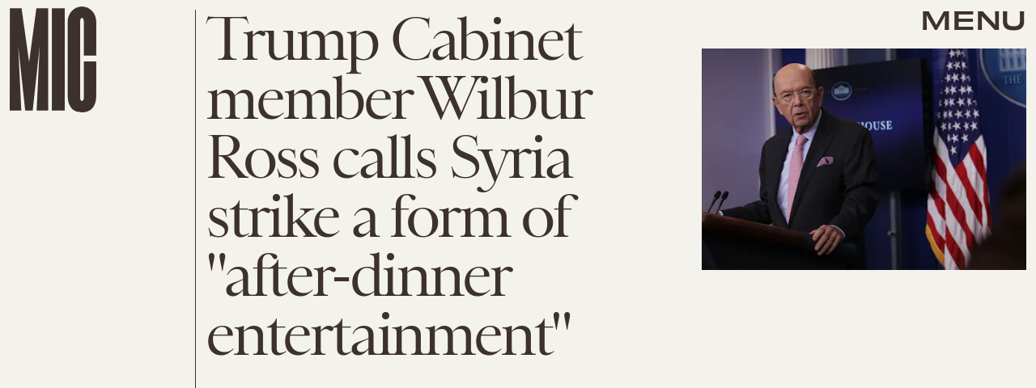

--- FILE ---
content_type: text/html; charset=utf-8
request_url: https://www.google.com/recaptcha/api2/aframe
body_size: 267
content:
<!DOCTYPE HTML><html><head><meta http-equiv="content-type" content="text/html; charset=UTF-8"></head><body><script nonce="qd__nIwJ1NG6Jz8YnxxjcA">/** Anti-fraud and anti-abuse applications only. See google.com/recaptcha */ try{var clients={'sodar':'https://pagead2.googlesyndication.com/pagead/sodar?'};window.addEventListener("message",function(a){try{if(a.source===window.parent){var b=JSON.parse(a.data);var c=clients[b['id']];if(c){var d=document.createElement('img');d.src=c+b['params']+'&rc='+(localStorage.getItem("rc::a")?sessionStorage.getItem("rc::b"):"");window.document.body.appendChild(d);sessionStorage.setItem("rc::e",parseInt(sessionStorage.getItem("rc::e")||0)+1);localStorage.setItem("rc::h",'1767214254841');}}}catch(b){}});window.parent.postMessage("_grecaptcha_ready", "*");}catch(b){}</script></body></html>

--- FILE ---
content_type: application/javascript
request_url: https://cdn2.bustle.com/2025/mic/CardPage-8fdbcae3c0.js
body_size: 39373
content:
(globalThis.webpackChunk=globalThis.webpackChunk||[]).push([[964],{37(e,r,t){t.d(r,{A:()=>f});var o=t(7724),a=t(8401),n=t(7890),i=t(5843),l=Object.defineProperty,c=Object.defineProperties,s=Object.getOwnPropertyDescriptors,d=Object.getOwnPropertySymbols,p=Object.prototype.hasOwnProperty,u=Object.prototype.propertyIsEnumerable,m=(e,r,t)=>r in e?l(e,r,{enumerable:!0,configurable:!0,writable:!0,value:t}):e[r]=t,b=(e,r)=>{for(var t in r||(r={}))p.call(r,t)&&m(e,t,r[t]);if(d)for(var t of d(r))u.call(r,t)&&m(e,t,r[t]);return e};function f(e){const{href:r,children:t,onClick:l,className:d,sponsored:p,commerceTracking:u={}}=e,m=(0,i.E)(),f=a.A.wwwHost||e.wwwHost;let y=null==r?void 0:r.trim();if(!y)return t;const v=!(0,n.qC)(y,f);return v&&(y=m(y,u)),(0,o.Y)("a",(g=b(b({className:d,href:y,onClick:()=>null==l?void 0:l(r)},v&&{target:"_blank",rel:"noreferrer"}),p&&{rel:"sponsored"+(v?" noreferrer":"")}),c(g,s({children:t}))));var g}},213(e,r,t){t.d(r,{A:()=>v});var o=t(7724),a=t(3313),n=t(8185),i=t(2798),l=t(9617),c=t(2778),s=t(5542);var d=t(5365),p=Object.defineProperty,u=Object.getOwnPropertySymbols,m=Object.prototype.hasOwnProperty,b=Object.prototype.propertyIsEnumerable,f=(e,r,t)=>r in e?p(e,r,{enumerable:!0,configurable:!0,writable:!0,value:t}):e[r]=t,y=(e,r)=>{for(var t in r||(r={}))m.call(r,t)&&f(e,t,r[t]);if(u)for(var t of u(r))b.call(r,t)&&f(e,t,r[t]);return e};function v(e){const{card:r,style:t={},size:p,tabletBreakpoint:u,useNaturalSizing:m,controlSpacing:b,marqueeTagline:f,repeatTagline:v,model:g,showSponsor:h,sponsorText:O}=e,{id:w}=g||{},{fields:S,video:A,image:P}=r||{},{tagline:j,fontSizeDesktop:k,fontSizeMobile:N}=S||{},{attribution:Y,attributionUrl:C}=A||P||{},z=(0,s.lo)(N),D=(0,s.Xt)(k),I=()=>{if(j){if(f){const e=j.split(" ");return(0,o.Y)("div",{className:t.tagline,children:e.map(((e,r)=>(0,o.FD)(n.A,{className:t.word,children:[e," "]},r)))})}return v?(0,o.Y)("div",{className:t.tagline,children:(0,o.Y)("div",{className:t.taglineInner,children:[...Array(20).keys()].map((e=>(0,o.FD)("div",{children:[j," ",j]},e)))})}):(0,o.Y)("div",{className:t.tagline,children:j})}};return(0,o.FD)("div",{className:t.wrapper,children:[h&&(0,o.Y)("div",{className:"_X4",children:(0,o.Y)(a.A,{className:"t5w",modelID:w,sponsorText:O})}),(0,o.FD)("div",{className:(0,d.A)("M_t",t.cardHuh,b&&t.controlSpacing,t[z],t[D]),children:[(0,o.FD)("div",{className:t.imageWrapper,children:[A&&(0,o.Y)(i.A,y({className:t.cardMedia},e)),P&&!A&&(0,o.Y)(l.A,{className:t.cardMedia,card:r,size:p,tabletBreakpoint:u,useNaturalSizing:m}),Y&&(0,o.Y)("span",{className:"wvQ",children:(0,o.Y)(c.A,{href:C,children:Y})})]}),j&&(0,o.Y)(I,{}),(0,o.Y)("div",{className:(0,d.A)("Q5_",t.divider)})]})]})}},368(e,r,t){t.d(r,{A:()=>A});var o=t(7724),a=t(9339),n=t(6018),i=t(5999),l=t(6571),c=t(7647),s=t(2973),d=t(4288),p=t(1555);var u=t(5365);function m(e){const{collectionItems:r,leftMarkerVisible:t,rightMarkerVisible:a,siteStyle:n={}}=e;return(0,o.FD)(o.FK,{children:[(0,o.Y)("button",{onClick:()=>{var t;null==(t=e.onBack)||t.call(e),r.current.scrollLeft-=392},disabled:!t,className:(0,u.A)("A4o",n.carouselButton,"fYB"),title:"Previous page",tabIndex:-1}),(0,o.Y)("button",{onClick:()=>{var t;null==(t=e.onForward)||t.call(e),r.current.scrollLeft+=392},disabled:!a,className:(0,u.A)("A4o",n.carouselButton,"u0x"),title:"Next page",tabIndex:-1})]})}function b(e){const{card:r,zoneId:t,siteStyle:b={},CardComponent:f}=e,{fields:y,variant:v}=r||{},{title:g,description:h}=y||{},[O,w]=(0,a.J0)(!1),[S,A]=(0,a.J0)(!0),P=(0,a.li)(null),j=(0,a.li)(null),k=(0,a.li)(null),N=e.useInfiniteFeed||i.A,{FeedBoundary:Y,items:C}=N({card:r,horizontalScroll:!0,id:t}),[z,D]=(0,a.J0)([]),I=z.concat(C||[]),{trackCardEvent:T,elementRef:M}=(0,d.W$)();return(0,n.B4)(P,{container:k,onEnter:()=>w(!1),onExit:()=>w(!0)}),(0,n.B4)(j,{container:k,onEnter:()=>A(!1),onExit:()=>A(!0)}),(0,o.FD)("div",{ref:M,className:(0,u.A)("WPq",b.card),children:[(g||h)&&(0,o.FD)("div",{className:(0,u.A)("pdB",b.titleArea),children:[g&&(0,o.Y)("div",{className:b.displayTitle,children:(0,o.Y)(s.Ay,{mobiledocs:g})}),h&&(0,o.Y)(l.A,{className:(0,u.A)("E3A",b.description),mobiledocs:h})]}),(0,o.Y)(m,{onForward:e=>{null==T||T({action:"Tap",index:e,label:"Next"})},onBack:e=>{null==T||T({action:"Tap",index:e,label:"Previous"})},collectionItems:k,leftMarkerVisible:O,rightMarkerVisible:S,siteStyle:b}),(0,o.Y)("div",{className:(0,u.A)("wpT",b.productWrapper),children:(0,o.FD)("div",{className:(0,u.A)("rJ3",b.products),ref:k,children:[(0,o.Y)("div",{className:"vBK",ref:P}),(0,o.Y)(p.A,{collectionSiblings:C,onAdFulfilled:D}),I.map(((e,r)=>{const{card:t,id:a}=e;return(0,o.Y)(c.A,{applyOwnTheme:!1,card:t,CardComponent:f,className:(0,u.A)("mLA",b.product),index:r,onClick:()=>null==T?void 0:T({action:"Tap",label:"Product"}),parentVariant:v,zoneId:a},a)})),Y&&(0,o.Y)(Y,{}),(0,o.Y)("div",{className:"vBK",ref:j})]})})]})}const f={displayTitle:"Zhx",description:"VaX",productWrapper:"mTb"};var y=Object.defineProperty,v=Object.defineProperties,g=Object.getOwnPropertyDescriptors,h=Object.getOwnPropertySymbols,O=Object.prototype.hasOwnProperty,w=Object.prototype.propertyIsEnumerable,S=(e,r,t)=>r in e?y(e,r,{enumerable:!0,configurable:!0,writable:!0,value:t}):e[r]=t;function A(e){return(0,o.Y)(b,(r=((e,r)=>{for(var t in r||(r={}))O.call(r,t)&&S(e,t,r[t]);if(h)for(var t of h(r))w.call(r,t)&&S(e,t,r[t]);return e})({},e),v(r,g({siteStyle:f}))));var r}},393(e,r,t){t.d(r,{A:()=>Z});var o=t(7724),a=t(9339),n=t(2778),i=t(6571),l=t(2973),c=t(3313),s=t(8401),d=t(3636),p=t(407);var u=t(5365),m=Object.defineProperty,b=Object.defineProperties,f=Object.getOwnPropertyDescriptors,y=Object.getOwnPropertySymbols,v=Object.prototype.hasOwnProperty,g=Object.prototype.propertyIsEnumerable,h=(e,r,t)=>r in e?m(e,r,{enumerable:!0,configurable:!0,writable:!0,value:t}):e[r]=t,O=(e,r)=>{for(var t in r||(r={}))v.call(r,t)&&h(e,t,r[t]);if(y)for(var t of y(r))g.call(r,t)&&h(e,t,r[t]);return e},w=(e,r)=>b(e,f(r)),S=(e,r)=>{var t={};for(var o in e)v.call(e,o)&&r.indexOf(o)<0&&(t[o]=e[o]);if(null!=e&&y)for(var o of y(e))r.indexOf(o)<0&&g.call(e,o)&&(t[o]=e[o]);return t};function A(e){const r=(0,a.li)(0),t=e,{id:n}=t,i=S(t,["id"]);return(0,o.Y)("input",w(O({},i),{id:`lightboxCheckbox-${n}`,onChange:e=>{const{checked:t}=e.target;t?r.current=(0,p.kq)():(0,p.LT)(r.current)},type:"checkbox"}))}function P(e){const r=e,{children:t,className:a,close:n,id:i,onClick:l}=r,c=S(r,["children","className","close","id","onClick"]);return(0,o.Y)("label",w(O({},c),{className:(0,u.A)("QNb",a),htmlFor:`lightboxCheckbox-${i}`,children:(0,o.Y)("button",{"aria-label":(n?"close":"open")+" lightbox",className:"kMc",onClick:l})}))}const j=function(e){const{id:r,siteStyle:t={},LightboxItem:n,LogoComponent:i,ref:l}=e,c=e.items&&e.items.map((e=>{const{card:r}=e||{},{fields:t,media:o}=r||{},{__typename:a,url:n,id:i}=o||{},{attribution:l,attributionUrl:c,caption:s,alt:d}=t||{};return{media:o,type:a,url:n,attribution:l,attributionUrl:c,caption:s,alt:d,id:i}})),[s,p]=(0,a.J0)(null),[m,b]=(0,a.J0)(!1),f=(0,a.li)();function y(){g(!1)}function v(e){p(e),b(!1),g(!0)}function g(e){const r=f.current;r&&r.checked!==e&&r.click()}function h(e,r){return b(!1),p(e>=r-1?0:e+1)}function O(e,r){return b(!1),p(0===e?r-1:e-1)}function w(e){const r=c&&c.length;e.keyCode===d.jC?y():d.aT.indexOf(e.keyCode)>-1?h(s,r):d.QY.indexOf(e.keyCode)>-1&&O(s,r)}return(0,a.Yn)(l,(()=>({open:v}))),(0,a.vJ)((()=>(document.addEventListener("keydown",w),()=>{document.removeEventListener("keydown",w)})),[s,c]),(0,o.FD)(o.FK,{children:[(0,o.Y)(A,{className:"bwv",id:r,ref:f}),(0,o.FD)("div",{className:(0,u.A)("yOD",t.lightbox),children:[(0,o.FD)("div",{className:(0,u.A)("ki0",t.header),children:[i?(0,o.Y)(i,{}):(0,o.Y)("div",{className:t.logo}),(0,o.Y)(P,{className:(0,u.A)("y8V",t.close),id:r,onClick:y})]}),c&&(0,o.Y)(n,{item:c[s],index:s,length:c.length,navBack:O,navForward:h,showInfo:m,toggleInfo:function(){b(!m)}})]})]})};var k=t(9617),N=t(2798);const Y="ikQ";function C(e){const{item:r,index:t,showInfo:a,toggleInfo:l,navForward:c,navBack:s,length:d}=e,{media:p,type:m,url:b,attribution:f,attributionUrl:y,caption:v,alt:g,id:h}=r||{},O=t+1,w=!(!v&&!f);return(0,o.FD)("div",{className:(0,u.A)("C1C",a&&"TWY"),children:["Image"===m&&(0,o.Y)(k.A,{alt:g,className:"fzk",mediaClass:"Kjj",noSpacing:!0,size:[1e3],src:b}),"Video"===m&&(0,o.Y)(N.A,{video:p,className:"fzk"}),(0,o.FD)("div",{className:"ZXG",children:[v&&(0,o.Y)(i.A,{className:"M4S",mobiledocs:v}),f&&(0,o.Y)("div",{className:"qEA",children:(0,o.Y)(n.A,{href:y,children:f})})]}),(0,o.Y)("div",{className:"LOc",onClick:()=>c(t,d)}),(0,o.Y)("button",{className:(0,u.A)(Y,"Xfx",w&&"feo"),onClick:l,children:(0,o.Y)("span",{className:"Od1",children:"INFO"})}),(0,o.FD)("div",{className:"olh",children:[O," / ",d]}),d>1&&(0,o.FD)("div",{className:"xCo",children:[(0,o.Y)("button",{className:(0,u.A)(Y,"_sC","VkL"),onClick:()=>s(t,d)}),(0,o.Y)("button",{className:(0,u.A)(Y,"_sC"),onClick:()=>c(t,d)})]})]},h)}var z=t(2122);const D={lightbox:"GLK",header:"kpP",logoWrapper:"wiO",logo:"MNV",svg:"x0J",close:"St5"};var I=Object.defineProperty,T=Object.defineProperties,M=Object.getOwnPropertyDescriptors,F=Object.getOwnPropertySymbols,E=Object.prototype.hasOwnProperty,x=Object.prototype.propertyIsEnumerable,L=(e,r,t)=>r in e?I(e,r,{enumerable:!0,configurable:!0,writable:!0,value:t}):e[r]=t;function B(){return(0,o.Y)("div",{className:D.logoWrapper,children:(0,o.Y)("a",{className:D.logo,href:"/",title:s.A.title,children:(0,o.Y)(z.A,{className:D.svg,inlineSvg:!0})})})}function U(e){return(0,o.Y)(j,(r=((e,r)=>{for(var t in r||(r={}))E.call(r,t)&&L(e,t,r[t]);if(F)for(var t of F(r))x.call(r,t)&&L(e,t,r[t]);return e})({},e),T(r,M({siteStyle:D,LightboxItem:C,LogoComponent:B}))));var r}var W=t(5630),R=t(7678);var X=Object.defineProperty,H=Object.defineProperties,_=Object.getOwnPropertyDescriptors,V=Object.getOwnPropertySymbols,J=Object.prototype.hasOwnProperty,q=Object.prototype.propertyIsEnumerable,K=(e,r,t)=>r in e?X(e,r,{enumerable:!0,configurable:!0,writable:!0,value:t}):e[r]=t,Q=(e,r)=>{for(var t in r||(r={}))J.call(r,t)&&K(e,t,r[t]);if(V)for(var t of V(r))q.call(r,t)&&K(e,t,r[t]);return e};function Z(e){var r;const{card:t,size:s,sizeTabletUp:d,itemLimit:p,style:m={},showSponsor:b,sponsorText:f,model:y}=e,{id:v}=y||{},{items:g,fields:h,id:O,palette:w,settings:S}=t||{},{description:A,sponsor:P,title:j}=h||{},Y=p?null==(r=null==g?void 0:g.nodes)?void 0:r.slice(0,p):null==g?void 0:g.nodes,C=(0,a.li)(),z={className:(0,u.A)("XJ-",m.cardMedia),mediaClass:m.media};return(0,o.FD)("div",{className:m.cardWrapper,children:[(0,o.FD)("div",{className:(0,u.A)("uES",m.cardGallery),children:[b&&(0,o.Y)("div",{className:m.sponsorHolder,children:(0,o.Y)(c.A,{modelID:v,inHub:!0,sponsorText:f})}),(j||P)&&(0,o.FD)("div",{className:(0,u.A)("Uga",!j&&"dqA"),children:[j&&(0,o.Y)(W.A,{title:j,className:"B1N",inBody:!0}),P&&(0,o.Y)(R.A,{sponsor:P,className:(0,u.A)("pj8",m.cardSponsor,!j&&m.noTitle)})]}),A&&(0,o.Y)(i.A,{className:(0,u.A)("vSA",m.cardDescription),mobiledocs:A}),(0,o.Y)("div",{className:m.galleryItems,children:(0,o.Y)("div",{className:m.scrollContainer,children:Y&&Y.map(((e,r)=>{if(!e)return null;const{card:t}=e,{fields:a,id:i,media:c}=t||{},{__typename:p}=c||{},{attribution:b,attributionUrl:f,caption:y,alt:v,linkUrl:g}=a||{};return(0,o.FD)(n.A,{Tag:"div",href:g,className:m.galleryItem,onClick:()=>{var e;return!g&&(null==(e=C.current)?void 0:e.open(r))},children:[(0,o.FD)("div",{className:(0,u.A)("ENZ",m.imageWrapper),children:["Image"===p&&(0,o.Y)(k.A,(h=Q({},z),O={alt:v,image:c,card:{palette:w,settings:S},size:s,tabletBreakpoint:d,useNaturalSizing:!0},H(h,_(O)))),"Video"===p&&(0,o.Y)(N.A,Q({video:c},z))]}),(y||b)&&(0,o.FD)("figcaption",{className:(0,u.A)("_-g",m.caption),children:[y&&(0,o.Y)(l.Ay,{mobiledocs:y}),b&&(0,o.Y)("cite",{className:"AA0",children:(0,o.Y)(n.A,{href:f,children:b})})]})]},i);var h,O}))})})]}),(0,o.Y)(U,{ref:C,items:Y,id:O})]})}},443(e,r,t){t.d(r,{A:()=>n});var o=t(7724);var a=t(5365);function n(e){const{className:r,model:t,OnDeck:n,ref:i,theme:l}=e,{crossSiteRelated:c,id:s,related:d}=t||{};return n?(0,o.Y)(n,{className:(0,a.A)("rhF",r),contentId:s,crossSiteRelated:c,related:d,ref:i,theme:l}):null}},476(e,r,t){t.d(r,{A:()=>l});var o=t(7724),a=t(1917),n=t(7871),i=t(5365);function l(e){const{category:r,authors:t,time:l,className:c,style:s={},firstPublishedAt:d,eyebrow:p,title:u,card:m,isHeader:b=!1}=e,{text:f}=p||{},{type:y,variant:v}=m||{},g=b?"h1":"div",h="headline"!==y&&"intro"!==v,O=p?f:r;return(0,o.FD)("div",{className:c,children:[(0,o.FD)("div",{className:"QVH",children:[O&&(0,o.Y)("div",{className:"WDi",children:O}),t&&(0,o.Y)(a.A,{className:(0,i.A)("FC9",s.authors),authors:t}),l&&(0,o.Y)(n.A,{className:(0,i.A)("KYT",s.time),firstPublishedAt:d,publishedAt:l})]}),h&&u&&(0,o.Y)(g,{className:"Ihh",children:u})]})}},634(e,r,t){t.d(r,{A:()=>g});var o=t(7724),a=t(8401),n=t(1765),i=t(5282),l=t(9466),c=t(9463);const s=`https://content.jwplatform.com/libraries/${a.A.jwplayerPlayerId}.js`;let d,p=1;function u(e){return{client:"googima",vpaidcontrols:!0,tag:c.Ay.getVastTag(e)}}var m=t(6018);var b=t(5365),f=Object.defineProperty,y=(e,r,t)=>((e,r,t)=>r in e?f(e,r,{enumerable:!0,configurable:!0,writable:!0,value:t}):e[r]=t)(e,"symbol"!=typeof r?r+"":r,t);class v extends n.uA{constructor(e){super(...arguments),y(this,"state",{loaded:!1,error:!1}),y(this,"loadAndSetup",(()=>{const{currentModel:e,videoKey:r,autostart:t}=this.props,o=null==e?void 0:e.id;this.isSponsoredPlayer?function(e){(0,l.k0)(`https://cdn.jwplayer.com/players/${e}.js`)}(r):(d||(d=(0,l.k0)(s)),d).then((()=>{const e={autostart:t,mute:t,playlist:`https://cdn.jwplayer.com/v2/media/${r}`,advertising:u(o),ga:{}},a=this.player=window.jwplayer(this.jwplayerId).setup(e);a.on("ready",(()=>this.onReady())),a.on("playlistItem",(e=>this.onPlaylistItem(e))),a.on("setupError",(e=>this.onError(e))),a.on("error",(e=>this.onError(e))),a.on("play",(e=>this.onPlay(e)))}))}));const{videoKey:r}=e;this.isSponsoredPlayer=r&&-1!==r.indexOf("-"),this.videoKey=this.isSponsoredPlayer?r.split("-")[1]:r,this.playerId=this.isSponsoredPlayer?r.split("-")[0]:a.A.jwplayerPlayerId,this.jwplayerId=this.isSponsoredPlayer?`botr_${this.playerId}_${this.videoKey}_div`:"jwplayer-video-"+p++}componentDidMount(){(0,m.lB)(this.rootElement,{onEnter:this.loadAndSetup,offset:m.eq})}componentWillUnmount(){const e=this.player;e&&e.remove()}onReady(){const e=this.props.onReady;e&&e(),this.setState({loaded:!0})}onPlaylistItem({item:e}){const r=this.props.onPlaylistItem;r&&r(e)}onError(){this.setState({loaded:!0,error:!0})}onPlay(e){const{onPlay:r}=this.props;r&&r(e)}render(e,r){const{loaded:t}=r,{LoadingComponent:a}=e;return(0,o.FD)("div",{className:(0,b.A)("_Qy",e.className),ref:e=>this.rootElement=e,children:[(0,o.Y)("div",{id:this.jwplayerId,"data-player-id":this.playerId,"data-media-id":this.videoKey,className:t&&"N-H"}),!t&&a&&(0,o.Y)(a,{className:"mY6"})]})}}const g=(0,i.lM)(v)},790(e,r,t){t.d(r,{A:()=>m});var o=t(7724),a=t(7871);var n=t(5365),i=Object.defineProperty,l=Object.defineProperties,c=Object.getOwnPropertyDescriptors,s=Object.getOwnPropertySymbols,d=Object.prototype.hasOwnProperty,p=Object.prototype.propertyIsEnumerable,u=(e,r,t)=>r in e?i(e,r,{enumerable:!0,configurable:!0,writable:!0,value:t}):e[r]=t;function m(e){const{isFeatured:r}=e;return(0,o.Y)(a.A,(t=((e,r)=>{for(var t in r||(r={}))d.call(r,t)&&u(e,t,r[t]);if(s)for(var t of s(r))p.call(r,t)&&u(e,t,r[t]);return e})({},e),i={className:(0,n.A)(e.className,"CCp",r&&"tuN"),usesTimeAgo:!0},l(t,c(i))));var t,i}},877(e,r,t){t.d(r,{A:()=>ie});var o=t(7724),a=t(9339),n=t(5589),i=t(3769),l=t(1922),c=t(5547),s=t(5241),d=t(5365);var p=Object.defineProperty,u=Object.getOwnPropertySymbols,m=Object.prototype.hasOwnProperty,b=Object.prototype.propertyIsEnumerable,f=(e,r,t)=>r in e?p(e,r,{enumerable:!0,configurable:!0,writable:!0,value:t}):e[r]=t,y=(e,r)=>{for(var t in r||(r={}))m.call(r,t)&&f(e,t,r[t]);if(u)for(var t of u(r))b.call(r,t)&&f(e,t,r[t]);return e};const v={"🂠":{action:"d1",circulationOrderId:"d2",contentId:"d3",contentIds:"d4",itemIndex:"m1"}};function g(e){const{className:r,crossSiteRelated:t,onDeckItems:n,ref:p,related:f,style:v={},theme:g}=e,{relatedContent:O,emailSignup:w}=n||{},S=w||{},{Component:A,headerText:P}=S,j=((e,r)=>{var t={};for(var o in e)m.call(e,o)&&r.indexOf(o)<0&&(t[o]=e[o]);if(null!=e&&u)for(var o of u(e))r.indexOf(o)<0&&b.call(e,o)&&(t[o]=e[o]);return t})(S,["Component","headerText"]),k=[...(null==f?void 0:f.nodes)||[],...(null==t?void 0:t.nodes)||[]],N=k.length>0,Y=(0,l.G6)(c.LZ),C=w&&!(0,s.Jd)()&&(0,l.G6)(c.Xt),z=N&&!Y&&!C,[D,I]=(0,a.J0)(!1);return(0,o.Y)("aside",{className:(0,d.A)(v.onDeck,r,"jIS",D&&"lKt",D&&v.sponsoredAdExpanded),ref:p,children:(0,o.FD)("div",{children:[(0,o.FD)("div",{className:(0,d.A)(v.section,v.emailSignup,"TnP"),style:C?{display:"block"}:void 0,children:[P&&(0,o.Y)("div",{className:(0,d.A)("sfN",v.sectionHeader,v.sectionHeaderEmail),children:P}),A&&(0,o.Y)(A,y({theme:g},j))]}),z&&(0,o.Y)(h,{config:O,relatedContent:k,style:v,theme:g}),Y&&(0,o.FD)("div",{className:(0,d.A)("G9M",v.section,v.reelsSection),children:[(0,o.Y)("div",{className:(0,d.A)("sfN",v.sectionHeader),children:"Suggested Reels"}),(0,o.Y)(i.A,{onSponsoredAdExpanded:I,variant:"inline"})]}),e.children]})})}function h(e){var r;const{config:t,relatedContent:i,style:l,theme:c}=e,{Component:s,headerText:p}=t||{},u=null==(r=i.map((e=>e.id)))?void 0:r.join(),m=(0,a.li)(null),b=(0,n.z)({eventMap:v,element:m,contextData:{contentIds:u}});return(0,o.FD)("div",{className:(0,d.A)(l.section,l.relatedContentSection),ref:m,children:[(0,o.Y)("div",{className:l.sectionHeader,children:p}),s&&(0,o.Y)(s,{relatedContent:i,sendEvent:b,theme:c})]})}var O=t(476),w=t(8401),S=t(1895),A=t(844);var P=t(7890),j=t(9410);const k={bustle:"BUSTLE",elitedaily:"ELITE_DAILY",fatherly:"FATHERLY",inverse:"INVERSE",mic:"MIC",nylon:"NYLON",romper:"ROMPER",scarymommy:"SCARY_MOMMY",wmagazine:"W",thezoereport:"ZOE"};Object.values(k);const N={logo:"rxQ",inTitle:"DP_",bustle:"kYO",eliteDaily:"x5l",fatherly:"ARi",inverse:"vvq",mic:"CXF",nylon:"udq",romper:"GE5",scaryMommy:"JwB",zoe:"kgt",w:"jru"};function Y(e){const{className:r,url:t,site:a,inTitle:n}=e,i=a||function(e){var r;if(!e)return;const t=null==(r=(0,P.Pm)("/"===e[0]?w.A.wwwHost:e))?void 0:r.replace(/\.com$/,"");return t?k[t]:void 0}(t);var l;if(i)return(0,o.Y)("div",{className:(0,d.A)(r,N.logo,N[(l=i,(0,j.g1)(l.toLowerCase())||"")],n&&N.inTitle)})}function C(e){const{className:r,EyebrowComponent:t,fallbackUrl:a,forceHideAuthors:n,loading:i,PostMetaComponent:l,relatedContent:c,needsSpacing:s=!0,omitTimeElement:p,sendEvent:u,size:m,showTime:b=!0,style:f={}}=e;return(0,o.Y)("div",{className:(0,d.A)(f.relatedContent,r,i&&f.loading,"bVd"),children:null==c?void 0:c.map(((e,r)=>{var c;const{authorConnection:y,id:v,metaImage:g,path:h,publishedAt:O,showAuthors:P,title:j,vertical:k}=e,N=e.site,{teaser:C}=e,{header:z}=e,{primaryMedia:D}=e,I=null==(c=null==z?void 0:z.card)?void 0:c.image,{image:T,title:M}=C||{},F=T||I||D||g,{description:E,focalpoint:x,url:L}=F||{},B=x?{"fp-x":x[0],"fp-y":x[1]}:void 0,{nodes:U}=y||{},{name:W}=k||{},R=h?"a":"div",X=w.A.wwwHost!==N.url,H=h&&(X?`${N.url}${h}`:h),_=P&&!n&&U&&!X;return(0,o.FD)(R,{className:(0,d.A)(f.item,"zZ_"),href:H,onClick:()=>u({action:"Tap",contentId:v,itemIndex:r}),children:[l&&(0,o.Y)(l,{category:W,className:f.meta,node:e,omitTimeElement:p,time:b&&O}),(0,o.Y)("div",{className:f.imageContainer,children:(0,o.Y)(S.A,{alt:E||"",needsSpacing:s,params:B,size:m,src:L||(i?void 0:a)})}),(0,o.FD)("div",{className:f.content,children:[!X&&t&&(0,o.Y)(t,{node:e}),(0,o.Y)("div",{className:f.title,children:M||j}),_&&(0,o.FD)("div",{className:f.author,children:[(0,o.Y)("span",{children:"By "}),(0,A.wJ)(U.map((e=>(0,o.Y)("span",{className:f.authorName,children:e.name},e.path))))]}),X&&(0,o.Y)(Y,{url:H,className:(0,d.A)("H60",f.externalLogo)})]})]},v)}))})}const z={relatedContent:"FZb",item:"vok",content:"Msl",meta:"vZT",title:"D-3",imageContainer:"OO4"};var D=Object.defineProperty,I=Object.defineProperties,T=Object.getOwnPropertyDescriptors,M=Object.getOwnPropertySymbols,F=Object.prototype.hasOwnProperty,E=Object.prototype.propertyIsEnumerable,x=(e,r,t)=>r in e?D(e,r,{enumerable:!0,configurable:!0,writable:!0,value:t}):e[r]=t;function L(e){return(0,o.Y)(C,(r=((e,r)=>{for(var t in r||(r={}))F.call(r,t)&&x(e,t,r[t]);if(M)for(var t of M(r))E.call(r,t)&&x(e,t,r[t]);return e})({},e),t={fallbackUrl:"https://imgix.bustle.com/uploads/image/2021/10/4/ed5186e0-130b-41f5-b33d-ab99eb9ee722-mic-social-share.png",forceHideAuthors:!0,omitTimeElement:!0,PostMetaComponent:O.A,showTime:!1,size:[118,118],style:z},I(r,T(t))));var r,t}var B=t(1765);const U={title:"nnm",callout:"oHL",form:"Kym",emailSignup:"BMP",email:"VU5",optionalNewsletters:"Rp5",optionalNewsletter:"i5n",optionalLabel:"kj_",submit:"qgj",fieldset:"gQD",terms:"g-0"};var W=t(1450),R=Object.defineProperty,X=Object.defineProperties,H=Object.getOwnPropertyDescriptors,_=Object.getOwnPropertySymbols,V=Object.prototype.hasOwnProperty,J=Object.prototype.propertyIsEnumerable,q=(e,r,t)=>r in e?R(e,r,{enumerable:!0,configurable:!0,writable:!0,value:t}):e[r]=t;function K(e){const{children:r,className:t,style:a={},submitting:n}=e;return(0,o.Y)("button",{className:(0,d.A)(t,a.submit),disabled:n,type:"submit",children:r})}function Q(e){const{style:r={}}=e;return(0,o.Y)(W.A,(t=((e,r)=>{for(var t in r||(r={}))V.call(r,t)&&q(e,t,r[t]);if(_)for(var t of _(r))J.call(r,t)&&q(e,t,r[t]);return e})({},e),a={ButtonComponent:K,inputClass:r.email,placeholder:"enter your email address...",style:r},X(t,H(a))));var t,a}class Z extends B.uA{render(){const{message:e}=this.state,{onSignup:r}=this.props;return(0,o.FD)("div",{children:[(0,o.Y)("div",{className:U.title}),(0,o.FD)("div",{className:U.emailSignup,children:[(0,o.Y)("div",{className:U.callout,children:e||"Stories that Fuel Conversations"}),(0,o.Y)(Q,{style:U,onSignup:r,onMessage:e=>this.setState({message:e}),source:"OnDeck"})]})]})}}const $={section:"lqj",slideIn:"ohH",sectionHeader:"z3b",onDeck:"fX2"};var G=Object.defineProperty,ee=Object.defineProperties,re=Object.getOwnPropertyDescriptors,te=Object.getOwnPropertySymbols,oe=Object.prototype.hasOwnProperty,ae=Object.prototype.propertyIsEnumerable,ne=(e,r,t)=>r in e?G(e,r,{enumerable:!0,configurable:!0,writable:!0,value:t}):e[r]=t;function ie(e){const{related:r}=e,{nodes:t}=r||{};return(0,o.Y)(g,(a=((e,r)=>{for(var t in r||(r={}))oe.call(r,t)&&ne(e,t,r[t]);if(te)for(var t of te(r))ae.call(r,t)&&ne(e,t,r[t]);return e})({},e),ee(a,re({relatedContent:t,style:$,onDeckItems:{relatedContent:{Component:L},emailSignup:{Component:Z}}}))));var a}},883(e,r,t){t.d(r,{A:()=>m});var o=t(7724),a=t(4026);const n={cardProduct:"eAP",product:"gAr",inQuizCard:"Whg",heading:"NbV",source:"ar1",button:"m_o",controlSpacing:"x_k",desc:"jLr",imageHolder:"HAW"};var i=Object.defineProperty,l=Object.defineProperties,c=Object.getOwnPropertyDescriptors,s=Object.getOwnPropertySymbols,d=Object.prototype.hasOwnProperty,p=Object.prototype.propertyIsEnumerable,u=(e,r,t)=>r in e?i(e,r,{enumerable:!0,configurable:!0,writable:!0,value:t}):e[r]=t;function m(e){return(0,o.Y)(a.A,(r=((e,r)=>{for(var t in r||(r={}))d.call(r,t)&&u(e,t,r[t]);if(s)for(var t of s(r))p.call(r,t)&&u(e,t,r[t]);return e})({},e),l(r,c({style:n,imageSize:[374],imageSizeTabletUp:[336],styleProduct:!0}))));var r}},924(e,r,t){t.d(r,{A:()=>m});var o=t(7724),a=t(4026);const n={cardProduct:"g0x",product:"Lec",media:"Ub_",heading:"c6C",source:"cX_",inQuizCard:"Iup",button:"kYN",controlSpacing:"vfM",desc:"Nc8",imageHolder:"qH2"};var i=Object.defineProperty,l=Object.defineProperties,c=Object.getOwnPropertyDescriptors,s=Object.getOwnPropertySymbols,d=Object.prototype.hasOwnProperty,p=Object.prototype.propertyIsEnumerable,u=(e,r,t)=>r in e?i(e,r,{enumerable:!0,configurable:!0,writable:!0,value:t}):e[r]=t;function m(e){return(0,o.Y)(a.A,(r=((e,r)=>{for(var t in r||(r={}))d.call(r,t)&&u(e,t,r[t]);if(s)for(var t of s(r))p.call(r,t)&&u(e,t,r[t]);return e})({},e),l(r,c({style:n,imageSize:[374],imageSizeTabletUp:[336],styleProduct:!0}))));var r}},1450(e,r,t){t.d(r,{A:()=>v});var o=t(7724),a=t(8401),n=t(9729),i=t(9339),l=t(1429),c=t(1006),s=t(7890);const d={NewsletterCard:{action:"d1",label:"d2",placementId:"d3",lineItemId:"d4",requestId:"d5",unit:"d6",cardZoneId:"d7",email:"d8",lists:"d9",parentCard:"d10",time:"m1"}};var p=t(5589),u=t(5365),m=t(9466);const b="recaptchaOnload",f=`https://www.google.com/recaptcha/api.js?onload=${b}&render=explicit`,y=/^[a-zA-Z0-9][a-zA-Z0-9._%+-]{0,63}@[a-zA-Z0-9.-]+\.[a-zA-Z]{2,10}$/;function v(e){var r;const{ButtonComponent:t,className:v,inputFieldsetClass:g,inputClass:h,InputWrapper:O,placeholder:w,newsletterLists:S,style:A={},subscribeText:P,zoneId:j}=e,k=(0,i.Kr)((()=>{var r;return e.source||(null==(r=(0,s.xV)(["utm_source"]))?void 0:r.utm_source)}),[]),N=(null==S?void 0:S.length)?S:[{name:null==(r=a.A)?void 0:r.newsletterList}],[Y,C]=(0,i.J0)(""),[z,D]=(0,i.J0)(""),[I,T]=(0,i.J0)(!1),[M,F]=(0,i.J0)(N.reduce(((e,{checked:r,name:t})=>(!1!==r&&e.push(t),e)),[])),E=(0,i.li)(null),x=(0,i.li)(null),L=e=>{const{checked:r,value:t}=e.target;F(r?M.concat(t):M.filter((e=>e!==t)))},B=(0,i.hb)((r=>{return t=function*(){var t;if(r.preventDefault(),I)return;const{onMessage:o}=e;if(!y.test(Y))return null==o?void 0:o("Invalid email");if(!M.length)return null==o?void 0:o("Please select a newsletter");T(!0);try{const r=yield function(e){if(!e)throw Error("Could not verify");return new Promise(((r,t)=>(window[b]=()=>{var o;null==(o=window.grecaptcha)||o.render(e,{sitekey:"6Lfmjt0qAAAAAEP1jHo5pFjwDUxTy00Qc_yeKfYx",callback:r,"error-callback":t})},(0,m.k0)(f))))}(x.current),o=yield n.l.fetch("22d0f45b62abe51f509755b798444880aea768a044784e1c91e0b55170dd12b4",{input:{sites:M,users:[{emailAddress:Y}],trap:z||void 0,captchaToken:r}}),a=(null==(t=null==o?void 0:o.subscribeUserToEmailList)?void 0:t.emailListSubscriptionResult)||[];((r,t)=>{const{onMessage:o,onSignup:a,successMessage:n}=e;(r.length||t.length)&&(r.length?(null==a||a(),null==o||o(n||"You've been subscribed!"),U({action:"Signup",label:k,email:Y,lists:M.toString()}),(0,l.To)(),(0,c.uK)("Signup","Newsletter",k)):t.length&&(null==o||o(t[0].error)))})(a.filter((e=>"subscribed"===e.status)),a.filter((e=>"error"===e.status)))}catch(e){null==o||o(null==e?void 0:e.message)}finally{T(!1)}},new Promise(((e,r)=>{var o=e=>{try{n(t.next(e))}catch(e){r(e)}},a=e=>{try{n(t.throw(e))}catch(e){r(e)}},n=r=>r.done?e(r.value):Promise.resolve(r.value).then(o,a);n((t=t.apply(null,null)).next())}));var t}),[Y,M,I]),U=(0,p.z)({contextData:{cardZoneId:j,label:k},element:E,eventMap:d}),W=(0,o.Y)("input",{autoComplete:"email",className:(0,u.A)(A.email,h),disabled:I,name:"email",onInput:e=>C(e.target.value),placeholder:w,required:!0,type:"email",value:Y});return(0,o.FD)(o.FK,{children:[(0,o.FD)("form",{className:(0,u.A)(A.form,v),onSubmit:B,ref:E,children:[(0,o.Y)("input",{name:"source",type:"hidden",value:k}),(0,o.FD)("div",{className:(0,u.A)(A.fieldset,A.inputFieldset,g),children:[O?(0,o.Y)(O,{children:W}):W,(0,o.Y)("input",{name:"trap",autoComplete:"off",style:{position:"absolute",left:"-999px",opacity:0},onInput:e=>D(e.target.value)}),1===N.length?(0,o.Y)("input",{checked:!0,value:N[0].name,name:N[0].name,type:"hidden"}):(0,o.Y)("div",{className:A.optionalNewsletters,children:N.map((e=>{const r=k?`${e.name}-${k}`:e.name;return(0,o.FD)("div",{className:A.optionalNewsletter,children:[(0,o.Y)("input",{checked:M.indexOf(e.name)>-1,id:r,value:e.name,name:e.name,onClick:L,type:"checkbox"}),(0,o.Y)("label",{htmlFor:r,className:A.optionalNewsletterText,children:e.title}),e.description&&(0,o.Y)("div",{className:A.optionalNewslettersDesc,children:e.description})]},e.name)}))}),t&&(0,o.Y)(t,{className:(0,u.A)(A.submit,I&&A.submitting),disabled:I||0===M.length,type:"submit",children:I?"Submitting...":P||"Submit"}),(0,o.Y)("div",{className:A.captcha,ref:x}),(0,o.FD)("div",{className:A.terms,children:["By subscribing to this BDG newsletter, you agree to our"," ",(0,o.Y)("a",{href:"https://www.bdg.com/info/terms-of-service",target:"_blank",rel:"noreferrer",children:"Terms of Service"})," ","and"," ",(0,o.Y)("a",{href:"https://www.bdg.com/info/privacy-policy",target:"_blank",rel:"noreferrer",children:"Privacy Policy"})]})]})]}),(0,o.Y)("noscript",{children:(0,o.Y)("a",{href:"/newsletter",children:"Subscribe to our newsletter >"})})]})}},1555(e,r,t){t.d(r,{A:()=>f});var o=t(7724),a=t(9463),n=t(3088);var i=Object.defineProperty,l=Object.defineProperties,c=Object.getOwnPropertyDescriptors,s=Object.getOwnPropertySymbols,d=Object.prototype.hasOwnProperty,p=Object.prototype.propertyIsEnumerable,u=(e,r,t)=>r in e?i(e,r,{enumerable:!0,configurable:!0,writable:!0,value:t}):e[r]=t,m=(e,r)=>{for(var t in r||(r={}))d.call(r,t)&&u(e,t,r[t]);if(s)for(var t of s(r))p.call(r,t)&&u(e,t,r[t]);return e},b=(e,r)=>l(e,c(r));function f(e){return(0,o.Y)(n.A,b(m({},a.Ay.getAdProps({adType:"product"})),{onAdDidRender:(r,t)=>{var o,a,n,i,l;const c=null==(a=null==(o=document.getElementById(null==t?void 0:t.divID))?void 0:o.querySelector("iframe"))?void 0:a.contentWindow,s=null==(n=null==c?void 0:c.BDGA)?void 0:n.GamPayload;if(!s)return;const{cardZone:d,clickTrackers:p}=s.placement||{},u=null==(l=null==(i=null==d?void 0:d.card)?void 0:i.feature)?void 0:l.card;if(!u)return;const f=u.cardZones.nodes;if(!(null==f?void 0:f.length))return;const y=f.map((r=>{var t,o,a;const n=function(e,r=[]){if(!e)return e;const t=JSON.stringify(e).replace(/click:\/\/(\d+)/g,((e,t)=>{var o;const a=Number(t)-1;return null!=(o=r[a])?o:""}));return JSON.parse(t)}(r.card,p),i=(null==n?void 0:n.fields)||{};i.linkUrl&&(i.linkUrl=s.clickUrl+i.linkUrl);const l=null==n?void 0:n.product,c=null==(t=null==l?void 0:l.sources)?void 0:t.map((e=>b(m({},e),{linkUrl:s.clickUrl+e.linkUrl}))),d=(null==(a=null==(o=e.collectionSiblings[0])?void 0:o.card)?void 0:a.variant)||(null==n?void 0:n.variant);return b(m({},r),{card:b(m({},n),{fields:i,variant:d,product:b(m({},l),{sources:c})})})}));e.onAdFulfilled(y)},adParentClassName:"gd4"}))}},1917(e,r,t){t.d(r,{A:()=>i});var o=t(7724),a=t(5365);var n=t(844);function i(e){const{className:r,authors:t}=e;return(0,o.FD)("div",{className:(0,a.A)("lFD",r),children:["By"," ",t&&(0,n.wJ)(t.map((e=>{const{path:r,url:t,name:a}=e,n=r||t;return n?(0,o.Y)("a",{href:n,children:a}):a})))]})}},2096(e,r,t){t.d(r,{A:()=>m});var o=t(7724),a=t(9995);const n={cardMedia:"MVF",controlSpacing:"xuJ",mediaContainer:"YyI",link:"aFL",media:"poO",caption:"bxT",controls:"bdM",divider:"JHP"};var i=Object.defineProperty,l=Object.defineProperties,c=Object.getOwnPropertyDescriptors,s=Object.getOwnPropertySymbols,d=Object.prototype.hasOwnProperty,p=Object.prototype.propertyIsEnumerable,u=(e,r,t)=>r in e?i(e,r,{enumerable:!0,configurable:!0,writable:!0,value:t}):e[r]=t;function m(e){return(0,o.Y)(a.A,(r=((e,r)=>{for(var t in r||(r={}))d.call(r,t)&&u(e,t,r[t]);if(s)for(var t of s(r))p.call(r,t)&&u(e,t,r[t]);return e})({},e),l(r,c({size:[414],sizeTabletUp:[768],sizeDesktopUp:[1100],style:n,noSpacing:!0,containEffect:!0}))));var r}},2099(e,r,t){t.d(r,{A:()=>m});var o=t(7724),a=t(393);const n={cardGallery:"ddr",galleryItems:"pm7",galleryItem:"IWn",caption:"wvJ",scrollContainer:"bli"};var i=Object.defineProperty,l=Object.defineProperties,c=Object.getOwnPropertyDescriptors,s=Object.getOwnPropertySymbols,d=Object.prototype.hasOwnProperty,p=Object.prototype.propertyIsEnumerable,u=(e,r,t)=>r in e?i(e,r,{enumerable:!0,configurable:!0,writable:!0,value:t}):e[r]=t;function m(e){return(0,o.Y)(a.A,(r=((e,r)=>{for(var t in r||(r={}))d.call(r,t)&&u(e,t,r[t]);if(s)for(var t of s(r))p.call(r,t)&&u(e,t,r[t]);return e})({},e),l(r,c({size:[300],sizeTabletUp:[600],style:n}))));var r}},2263(e,r,t){t.d(r,{A:()=>m});var o=t(7724),a=t(4970);const n={wrapper:"REm",cardParagraph:"Ehy",controlSpacing:"x9D",imageWrapper:"RJB",cardParagraphContainer:"JDv",media:"TQE",mediaAttribution:"BW5",cardText:"xdN",cardSource:"wXl",fontSizeMobileXSmall:"_-i",fontSizeMobileSmall:"pYA",fontSizeMobileRegular:"K7W",fontSizeMobileLarge:"yT3",fontSizeMobileXLarge:"s43",fontSizeDesktopXSmall:"g4c",fontSizeDesktopSmall:"Gj0",fontSizeDesktopRegular:"tcY",fontSizeDesktopLarge:"B_2",fontSizeDesktopXLarge:"mQw"};var i=Object.defineProperty,l=Object.defineProperties,c=Object.getOwnPropertyDescriptors,s=Object.getOwnPropertySymbols,d=Object.prototype.hasOwnProperty,p=Object.prototype.propertyIsEnumerable,u=(e,r,t)=>r in e?i(e,r,{enumerable:!0,configurable:!0,writable:!0,value:t}):e[r]=t;function m(e){return(0,o.Y)(a.A,(r=((e,r)=>{for(var t in r||(r={}))d.call(r,t)&&u(e,t,r[t]);if(s)for(var t of s(r))p.call(r,t)&&u(e,t,r[t]);return e})({},e),l(r,c({size:[360],tabletBreakpoint:[750],style:n,useNaturalSizing:!0,containEffect:!0}))));var r}},2503(e,r,t){t.d(r,{EX:()=>b,O4:()=>m,WQ:()=>v,cg:()=>f,kA:()=>h,rP:()=>y,z4:()=>g});var o=t(7724),a=t(3088),n=t(9463),i=t(2371),l=Object.defineProperty,c=Object.getOwnPropertySymbols,s=Object.prototype.hasOwnProperty,d=Object.prototype.propertyIsEnumerable,p=(e,r,t)=>r in e?l(e,r,{enumerable:!0,configurable:!0,writable:!0,value:t}):e[r]=t,u=(e,r)=>{for(var t in r||(r={}))s.call(r,t)&&p(e,t,r[t]);if(c)for(var t of c(r))d.call(r,t)&&p(e,t,r[t]);return e};function m(e){return(0,o.Y)(a.A,u({},n.Ay.getAdProps(u({adType:i.m0},e))))}function b(e){return(0,o.Y)(a.A,u({},n.Ay.getAdProps(u({adType:i.gA},e))))}function f(e){return(0,o.Y)(a.A,u({},n.Ay.getAdProps(u({adType:i.sJ},e))))}function y(e){return(0,o.Y)(a.A,u({},n.Ay.getAdProps(u({adType:i.xI},e))))}function v(e){return(0,o.Y)(a.A,u({},n.Ay.getAdProps(u({adType:i.eG},e))))}function g(e){return(0,o.Y)(a.A,u({},n.Ay.getAdProps(u({adType:i.Bn},e))))}function h(e){return(0,o.Y)(a.A,u({},n.Ay.getAdProps(u({adType:i.Ef},e))))}},2778(e,r,t){t.d(r,{A:()=>b});var o=t(7724),a=t(7890),n=Object.defineProperty,i=Object.defineProperties,l=Object.getOwnPropertyDescriptors,c=Object.getOwnPropertySymbols,s=Object.prototype.hasOwnProperty,d=Object.prototype.propertyIsEnumerable,p=(e,r,t)=>r in e?n(e,r,{enumerable:!0,configurable:!0,writable:!0,value:t}):e[r]=t,u=(e,r)=>{for(var t in r||(r={}))s.call(r,t)&&p(e,t,r[t]);if(c)for(var t of c(r))d.call(r,t)&&p(e,t,r[t]);return e},m=(e,r)=>i(e,l(r));function b(e){const{children:r,className:t,href:n,onClick:i,rel:l,Tag:c,target:s,title:d}=e,p=n&&"string"==typeof n&&(0,a.bI)(n,s,l);p&&e["data-skimlink"]&&(p["data-skimlink"]=!0);const b={className:t,onClick:i,title:d};return p?(0,o.Y)("a",m(u(u({},b),p),{children:r})):c?(0,o.Y)(c,m(u({},b),{children:r})):r||null}},2798(e,r,t){t.d(r,{A:()=>C});var o=t(7724),a=t(9339),n=t(6753),i=t(9238);var l=t(5365),c=Object.defineProperty,s=Object.defineProperties,d=Object.getOwnPropertyDescriptors,p=Object.getOwnPropertySymbols,u=Object.prototype.hasOwnProperty,m=Object.prototype.propertyIsEnumerable,b=(e,r,t)=>r in e?c(e,r,{enumerable:!0,configurable:!0,writable:!0,value:t}):e[r]=t,f=(e,r)=>{for(var t in r||(r={}))u.call(r,t)&&b(e,t,r[t]);if(p)for(var t of p(r))m.call(r,t)&&b(e,t,r[t]);return e},y=(e,r)=>{var t={};for(var o in e)u.call(e,o)&&r.indexOf(o)<0&&(t[o]=e[o]);if(null!=e&&p)for(var o of p(e))r.indexOf(o)<0&&m.call(e,o)&&(t[o]=e[o]);return t};function v(e){const{hasContext:r}=(0,n.Mc)(),t=e,{autoplay:a,muted:i}=t,l=y(t,["autoplay","muted"]);return r?(0,o.Y)(g,f({},l)):(0,o.Y)(n.Y0,{autoplay:a,muted:i,children:(0,o.Y)(g,f({},l))})}function g(e){const r=e,{controls:t,controlsClasses:c,style:p={},controlsStyle:u}=r,m=y(r,["controls","controlsClasses","style","controlsStyle"]),{alwaysPauseOffScreen:b,autoplay:v,muted:g,setMuted:h}=(0,n.Mc)(),[O,w]=(0,a.J0)(!!v),S="object"==typeof t,{play:A,volume:P}=S?t:{},{playButtonStyles:j,videoWrapperClass:k,volumeButtonStyles:N}=(0,a.Kr)((()=>({playButtonStyles:{play:(0,l.A)("M_P",p.control,p.play,null==c?void 0:c.play),playing:p.playing},videoWrapperClass:(0,l.A)(p.videoWrapper,null==c?void 0:c.videoWrapper),volumeButtonStyles:{muted:p.muted,volume:(0,l.A)("M_P",p.control,p.volume,null==c?void 0:c.volume),wrapper:(0,l.A)(p.controls,null==c?void 0:c.controls)}})),[]);return(0,o.FD)(o.FK,{children:[(0,o.Y)(i.A,(Y=f({},m),C={alwaysPauseOffScreen:b,autoplay:v,controls:!S&&t,hasCustomControls:S,muted:g,onMute:h,onPlay:w,playing:O,videoWrapperClass:k},s(Y,d(C)))),(A||P)&&(0,o.FD)("div",{className:N.wrapper,style:u,children:[A&&(0,o.Y)("div",{className:(0,l.A)(j.play,O&&j.playing),onClick:e=>{e.stopPropagation(),w(!O)}}),P&&(0,o.Y)("div",{className:(0,l.A)(N.volume,g&&N.muted),onClick:e=>{e.stopPropagation(),null==h||h(!g)}})]})]});var Y,C}var h=t(7095);function O(e){const{autoplay:r=!0,card:t,className:a,controlsClasses:n={},controls:i=!1,customControls:c,isHeader:s,lazy:d,loop:p=!0,mediaClass:u,muted:m=!0,needsSpacing:b=!1,onLoaded:f,size:y,video:g,videoStyle:O}=e,{video:w,settings:S}=t||{},{medium:A,high:P,id:j}=g||w||{},k=((0,h.f0)()||!s?A:P||A)||{},{duration:N,height:Y,url:C,width:z}=k||{},{treatment:D}=S||{},I="darken"===D;return C?(0,o.Y)(v,{autoplay:r,className:a,controls:i||c&&{play:!r,volume:!0},controlsClasses:n,lazy:d,loop:p,mediaClass:(0,l.A)(u,I&&"KAj"),muted:m,needsSpacing:b,onLoaded:f,videoId:j,duration:N,size:y||[z,Y],src:C,style:O}):null}const w={controls:"JHj",volume:"LJm",muted:"nKF"};var S=Object.defineProperty,A=Object.defineProperties,P=Object.getOwnPropertyDescriptors,j=Object.getOwnPropertySymbols,k=Object.prototype.hasOwnProperty,N=Object.prototype.propertyIsEnumerable,Y=(e,r,t)=>r in e?S(e,r,{enumerable:!0,configurable:!0,writable:!0,value:t}):e[r]=t;function C(e){const{style:r={}}=e;return(0,o.Y)(O,(t=((e,r)=>{for(var t in r||(r={}))k.call(r,t)&&Y(e,t,r[t]);if(j)for(var t of j(r))N.call(r,t)&&Y(e,t,r[t]);return e})({},e),a={videoStyle:w,controlsClasses:{controls:r.controls}},A(t,P(a))));var t,a}},2913(e,r,t){t.d(r,{A:()=>m});var o=t(7724),a=t(9505);const n={wrapper:"ZER",cardIcon:"Rtq",controlSpacing:"_dN",imageWrapper:"VlA",mediaAttribution:"LOd",iconWrapper:"CrK",icon:"Qzz",iconMedia:"DfU",cardTextContainer:"DoW",cardText:"HqG",fontSizeMobileXSmall:"ucj",fontSizeMobileSmall:"b5p",fontSizeMobileRegular:"Mq9",fontSizeMobileLarge:"PVO",fontSizeMobileXLarge:"k4z",divider:"nh5",fontSizeDesktopXSmall:"_XD",fontSizeDesktopSmall:"wvk",fontSizeDesktopRegular:"pi9",fontSizeDesktopLarge:"lTt",fontSizeDesktopXLarge:"C9h"};var i=Object.defineProperty,l=Object.defineProperties,c=Object.getOwnPropertyDescriptors,s=Object.getOwnPropertySymbols,d=Object.prototype.hasOwnProperty,p=Object.prototype.propertyIsEnumerable,u=(e,r,t)=>r in e?i(e,r,{enumerable:!0,configurable:!0,writable:!0,value:t}):e[r]=t;function m(e){return(0,o.Y)(a.A,(r=((e,r)=>{for(var t in r||(r={}))d.call(r,t)&&u(e,t,r[t]);if(s)for(var t of s(r))p.call(r,t)&&u(e,t,r[t]);return e})({},e),l(r,c({size:[320,180],tabletBreakpoint:[640,360],iconSize:[160],iconSizeTabletUp:[500],style:n}))));var r}},2973(e,r,t){t.d(r,{Ay:()=>f,Of:()=>v,tr:()=>y});var o=t(7724),a=t(1765),n=t(6571),i=Object.defineProperty,l=Object.defineProperties,c=Object.getOwnPropertyDescriptors,s=Object.getOwnPropertySymbols,d=Object.prototype.hasOwnProperty,p=Object.prototype.propertyIsEnumerable,u=(e,r,t)=>r in e?i(e,r,{enumerable:!0,configurable:!0,writable:!0,value:t}):e[r]=t,m=(e,r)=>{for(var t in r||(r={}))d.call(r,t)&&u(e,t,r[t]);if(s)for(var t of s(r))p.call(r,t)&&u(e,t,r[t]);return e},b=(e,r)=>l(e,c(r));function f(e){const r=e,{allowHeadings:t=!0,allowLinks:i=!0,allowLists:l}=r,c=((e,r)=>{var t={};for(var o in e)d.call(e,o)&&r.indexOf(o)<0&&(t[o]=e[o]);if(null!=e&&s)for(var o of s(e))r.indexOf(o)<0&&p.call(e,o)&&(t[o]=e[o]);return t})(r,["allowHeadings","allowLinks","allowLists"]),u=m(m(m({aside:a.FK,blockquote:a.FK,p:a.FK,"pull-quote":a.FK},!t&&{h1:a.FK,h2:a.FK}),!i&&{a:a.FK}),!l&&{ol:a.FK,ul:a.FK});return(0,o.Y)(n.A,b(m({},c),{TagMap:u,vdomOnly:!0}))}function y(e){const{mobiledocs:r}=e;if(r)return"string"==typeof r?r:(0,o.Y)(f,b(m({},e),{allowLinks:!1}))}function v(e){const r={aside:a.FK,blockquote:a.FK,p:a.FK,"pull-quote":a.FK,ol:a.FK,ul:a.FK,h1:"p",h2:"p"};return(0,o.Y)(n.A,b(m({},e),{TagMap:r,vdomOnly:!0}))}},2984(e,r,t){t.d(r,{A:()=>m});var o=t(7724),a=t(9505);const n={wrapper:"bpo",cardIcon:"IsO",controlSpacing:"wPt",imageWrapper:"o7z",mediaAttribution:"ec8",iconWrapper:"kb4",icon:"s5_",iconMedia:"wOF",cardTextContainer:"hwo",cardText:"pYl",fontSizeMobileXSmall:"cWm",fontSizeMobileSmall:"wiZ",fontSizeMobileRegular:"aMo",fontSizeMobileLarge:"nK-",fontSizeMobileXLarge:"Z9H",fontSizeDesktopXSmall:"xi3",fontSizeDesktopSmall:"Hdj",fontSizeDesktopRegular:"HTb",fontSizeDesktopLarge:"iHj",fontSizeDesktopXLarge:"XCS"};var i=Object.defineProperty,l=Object.defineProperties,c=Object.getOwnPropertyDescriptors,s=Object.getOwnPropertySymbols,d=Object.prototype.hasOwnProperty,p=Object.prototype.propertyIsEnumerable,u=(e,r,t)=>r in e?i(e,r,{enumerable:!0,configurable:!0,writable:!0,value:t}):e[r]=t;function m(e){return(0,o.Y)(a.A,(r=((e,r)=>{for(var t in r||(r={}))d.call(r,t)&&u(e,t,r[t]);if(s)for(var t of s(r))p.call(r,t)&&u(e,t,r[t]);return e})({},e),l(r,c({size:[400,300],tabletBreakpoint:[800,600],desktopBreakpoint:[600,800],iconSize:[180],iconSizeTabletUp:[260],noSpacing:!0,style:n}))));var r}},3192(e,r,t){t.d(r,{A:()=>I});var o=t(7724),a=t(2778),n=t(1895),i=t(9410),l=t(4699),c=t(5843),s=t(5547),d=t(1922);const p={productCard:"_hn",multiSource:"Sbj",productImageSpacingWrapper:"fA1",containImage:"I-F",top:"_5P",productName:"yDC",inRunway:"PBT",source:"S7x",sponsor:"sl9",productPrices:"jpE",productDiscountPrice:"tiE",cta:"uZY",productButton:"uyb"};var u=t(5365),m=t(4288),b=Object.defineProperty,f=Object.defineProperties,y=Object.getOwnPropertyDescriptors,v=Object.getOwnPropertySymbols,g=Object.prototype.hasOwnProperty,h=Object.prototype.propertyIsEnumerable,O=(e,r,t)=>r in e?b(e,r,{enumerable:!0,configurable:!0,writable:!0,value:t}):e[r]=t,w=(e,r)=>{for(var t in r||(r={}))g.call(r,t)&&O(e,t,r[t]);if(v)for(var t of v(r))h.call(r,t)&&O(e,t,r[t]);return e},S=(e,r)=>f(e,y(r));function A(e){const{card:r,style:t={},parentVariant:b}=e,{product:f,fields:y}=r||{},{name:v,buttonText:g,linkUrl:h,sponsor:O}=y||{},{name:A,primaryMedia:P,sources:j}=f||{},{linkUrl:k,name:N}=(null==j?void 0:j[0])||{},{id:Y,url:C}=P||{},z=v||A,D=(null==j?void 0:j.length)&&j.length>1,I=(0,d.G6)(s.qL),T=(0,c.E)(),M=T(h||k),{trackProductClick:F,productSkimlink:E}=(0,l.A)(e),{trackCardEvent:x}=(0,m.W$)(),L=Symbol(),B=e=>r=>r[L]=e,U={"data-skimlink":!!E||void 0,rel:"nofollow",href:M};return(0,o.FD)(a.A,S(w({},!D&&U),{className:(0,u.A)(p.productCard,t.productCard,D&&p.multiSource,"runwayAffiliate"===b&&p.inRunway),Tag:"div",onClick:e=>{const r=w({linkUrl:M},e[L]),{assetId:t,linkUrl:o,target:a}=r;F(r)(e),null==x||x({action:"Tap",assetId:t,label:a,option:o})},children:[(0,o.Y)("div",{className:p.productImageSpacingWrapper,onClick:B({assetId:Y,target:"Image"}),children:(0,o.Y)(n.A,{alt:z,mediaClass:p.containImage,size:[350],src:C,params:{fit:"max"}})}),O&&(0,o.FD)("div",{className:(0,u.A)(p.sponsor,t.sponsor),children:["Sponsored by ",O]}),(0,o.FD)("div",{className:p.top,children:[N&&!D&&(0,o.Y)("div",{className:(0,u.A)(p.source,t.source),children:N}),(0,o.Y)("div",{className:(0,u.A)(p.productName,t.productName),onClick:B({target:"Title"}),children:z})]}),(0,o.Y)("div",{className:p.bottom,children:null==j?void 0:j.map(((e,r)=>{const{discountPrice:n,name:l,price:c}=e,s="string"==typeof c?c:(0,i.up)(c),d=(0,i.up)(n),m=T(e.linkUrl||""),b=I&&!n,f=!b&&s&&` for ${d||s}`||"";return(0,o.FD)("div",{className:p.cta,children:[!D&&!b&&(0,o.FD)("div",{className:(0,u.A)(p.productPrices,t.productPrices),onClick:B(w({target:"Price"},e)),children:[d&&(0,o.Y)("span",{className:p.productDiscountPrice,children:s}),d||s]}),(D||g)&&(0,o.Y)(a.A,S(w({},D&&S(w({},U),{href:m})),{className:p.buttonWrapper,onClick:B(w({label:"CTA"},e)),children:(0,o.Y)("button",{className:(0,u.A)(p.productButton,t.productButton),children:D?`See on ${l}${f}`:g})}))]},r)}))})]}))}const P={productCard:"_An",productName:"C5i",source:"ifb",productButton:"JKp"};var j=Object.defineProperty,k=Object.defineProperties,N=Object.getOwnPropertyDescriptors,Y=Object.getOwnPropertySymbols,C=Object.prototype.hasOwnProperty,z=Object.prototype.propertyIsEnumerable,D=(e,r,t)=>r in e?j(e,r,{enumerable:!0,configurable:!0,writable:!0,value:t}):e[r]=t;function I(e){return(0,o.Y)(A,(r=((e,r)=>{for(var t in r||(r={}))C.call(r,t)&&D(e,t,r[t]);if(Y)for(var t of Y(r))z.call(r,t)&&D(e,t,r[t]);return e})({},e),k(r,N({style:P}))));var r}},3313(e,r,t){t.d(r,{A:()=>l});var o=t(7724),a=t(2503);const n={sponsorHolder:"JOT",sponsor:"KS5",sponsorIntro:"Izs",sponsorName:"cWT",sponsorBy:"c3b",sponsorImage:"PWd",inHub:"Fsv",wrapped:"eFu"};var i=t(5365);function l(e){const{className:r,inHub:t,modelID:l,sponsorText:c,wrapped:s}=e,d=(0,i.A)(n.sponsorHolder,r,s&&n.wrapped,t&&n.inHub);return c?(0,o.Y)("div",{className:d,children:(0,o.Y)("span",{className:n.sponsorBy,children:c})}):(0,o.Y)(a.O4,{className:d,style:n,modelID:l})}},3483(e,r,t){t.d(r,{A:()=>m});var o=t(7724),a=t(9412);const n={wrapper:"XGS",cardHeadline:"LDr",controlSpacing:"jLs",imageAttribution:"fp0",imageWrapper:"LkT",media:"LXE",cardHeader:"tlc",cardTitle:"Ppu",cardDeck:"j0y",fontSizeMobileXSmall:"D9x",fontSizeMobileSmall:"EXY",fontSizeMobileRegular:"TvV",fontSizeMobileLarge:"Tdw",fontSizeMobileXLarge:"DpS",fontSizeDesktopXSmall:"ZT5",fontSizeDesktopSmall:"pgg",fontSizeDesktopRegular:"hQG",fontSizeDesktopLarge:"qZy",fontSizeDesktopXLarge:"EDi"};var i=Object.defineProperty,l=Object.defineProperties,c=Object.getOwnPropertyDescriptors,s=Object.getOwnPropertySymbols,d=Object.prototype.hasOwnProperty,p=Object.prototype.propertyIsEnumerable,u=(e,r,t)=>r in e?i(e,r,{enumerable:!0,configurable:!0,writable:!0,value:t}):e[r]=t;function m(e){const{card:r}=e,{fields:t}=r||{},{headline:i}=t||{},{sections:m}=i||{},b=((m&&m[0]&&m[0][2]&&m[0][2][0]&&m[0][2][0][3])+" "||0).repeat(4);return(0,o.Y)(a.A,(f=((e,r)=>{for(var t in r||(r={}))d.call(r,t)&&u(e,t,r[t]);if(s)for(var t of s(r))p.call(r,t)&&u(e,t,r[t]);return e})({},e),l(f,c({desktopBreakpoint:[1440,810],tabletBreakpoint:[768,1024],size:[360,720],style:n,noSpacing:!0,headlineString:b}))));var f}},3523(e,r,t){t.d(r,{A:()=>m});var o=t(7724),a=t(4970);const n={wrapper:"CEN",cardParagraph:"HEQ",controlSpacing:"S36",imageWrapper:"p-0",mediaAttribution:"mLB",cardParagraphContainer:"wHz",cardText:"fOT",cardSource:"xNJ",fontSizeMobileXSmall:"JMa",fontSizeMobileSmall:"Vi_",fontSizeMobileRegular:"jGl",fontSizeMobileLarge:"Fmq",fontSizeMobileXLarge:"IOw",fontSizeDesktopXSmall:"cnC",fontSizeDesktopSmall:"Nxj",fontSizeDesktopRegular:"QJ6",fontSizeDesktopLarge:"Hag",fontSizeDesktopXLarge:"Bs8"};var i=Object.defineProperty,l=Object.defineProperties,c=Object.getOwnPropertyDescriptors,s=Object.getOwnPropertySymbols,d=Object.prototype.hasOwnProperty,p=Object.prototype.propertyIsEnumerable,u=(e,r,t)=>r in e?i(e,r,{enumerable:!0,configurable:!0,writable:!0,value:t}):e[r]=t;function m(e){return(0,o.Y)(a.A,(r=((e,r)=>{for(var t in r||(r={}))d.call(r,t)&&u(e,t,r[t]);if(s)for(var t of s(r))p.call(r,t)&&u(e,t,r[t]);return e})({},e),l(r,c({size:[414,736],tabletBreakpoint:[768,1350],desktopBreakpoint:[2e3,1090],style:n}))));var r}},3560(e,r,t){t.d(r,{A:()=>m});var o=t(7724),a=t(9505);const n={wrapper:"J-n",cardIcon:"e3y",controlSpacing:"t0v",imageWrapper:"r_z",mediaAttribution:"APW",iconWrapper:"d4L",icon:"bY2",iconMedia:"wH5",cardTextContainer:"ic9",cardText:"H_u",fontSizeMobileXSmall:"p85",fontSizeMobileSmall:"pKM",fontSizeMobileRegular:"tP4",fontSizeMobileLarge:"qEt",fontSizeMobileXLarge:"jLA",fontSizeDesktopXSmall:"zUE",fontSizeDesktopSmall:"WkQ",fontSizeDesktopRegular:"BL2",fontSizeDesktopLarge:"PxF",fontSizeDesktopXLarge:"QzI"};var i=Object.defineProperty,l=Object.defineProperties,c=Object.getOwnPropertyDescriptors,s=Object.getOwnPropertySymbols,d=Object.prototype.hasOwnProperty,p=Object.prototype.propertyIsEnumerable,u=(e,r,t)=>r in e?i(e,r,{enumerable:!0,configurable:!0,writable:!0,value:t}):e[r]=t;function m(e){return(0,o.Y)(a.A,(r=((e,r)=>{for(var t in r||(r={}))d.call(r,t)&&u(e,t,r[t]);if(s)for(var t of s(r))p.call(r,t)&&u(e,t,r[t]);return e})({},e),l(r,c({size:[414,736],tabletBreakpoint:[768,1350],desktopBreakpoint:[2e3,1090],iconSize:[414],iconSizeTabletUp:[768],style:n}))));var r}},3908(e,r,t){t.d(r,{A:()=>h});var o=t(7724),a=t(3313),n=t(2798),i=t(9617),l=t(2778),c=t(5542);var s=t(5365),d=Object.defineProperty,p=Object.defineProperties,u=Object.getOwnPropertyDescriptors,m=Object.getOwnPropertySymbols,b=Object.prototype.hasOwnProperty,f=Object.prototype.propertyIsEnumerable,y=(e,r,t)=>r in e?d(e,r,{enumerable:!0,configurable:!0,writable:!0,value:t}):e[r]=t,v=(e,r)=>{for(var t in r||(r={}))b.call(r,t)&&y(e,t,r[t]);if(m)for(var t of m(r))f.call(r,t)&&y(e,t,r[t]);return e},g=(e,r)=>p(e,u(r));function h(e){const{card:r,style:t={},size:d,tabletBreakpoint:p,desktopBreakpoint:u,useNaturalSizing:m=!1,noSpacing:b=!1,duplicate:f=!1,containEffect:y=!1,controlSpacing:h,model:O,showSponsor:w,sponsorText:S,animateInClass:A,animationProperties:P,slideActive:j,willAnimateIn:k,willAnimateInClass:N}=e,{id:Y}=O||{},{fields:C,video:z,image:D}=r||{},{numeral:I,description:T,attribution:M,attributionUrl:F,fontSizeMobile:E="regular",fontSizeDesktop:x="regular"}=C||{},{attribution:L,attributionUrl:B}=z||D||{},U=(0,c.lo)(E),W=(0,c.Xt)(x),R={className:(0,s.A)("wyW",t.cardMedia),mediaClass:(0,s.A)("IGQ",t.media)},X=({imageClass:a,withAttribution:c})=>(0,o.FD)("div",{className:(0,s.A)(t.imageWrapper,a),children:[z&&(0,o.Y)(n.A,v(v({},R),e)),D&&!z&&(0,o.Y)(i.A,g(v({},R),{card:r,size:d,tabletBreakpoint:p,desktopBreakpoint:u,noSpacing:b,useNaturalSizing:m,containEffect:y})),c&&L&&(0,o.Y)("span",{className:(0,s.A)("bSN",t.mediaAttribution),children:(0,o.Y)(l.A,{href:B,children:L})})]});return(0,o.FD)("div",{className:t.wrapper,children:[w&&(0,o.Y)("div",{className:"xA5",children:(0,o.Y)(a.A,{className:"LZY",modelID:Y,sponsorText:S})}),(0,o.FD)("div",{className:(0,s.A)("DU8",t.cardData,h&&t.controlSpacing),children:[I&&(0,o.Y)("p",g(v({className:(0,s.A)(t.cardNumeral,t[U],t[W],k&&N,j&&A)},P),{children:I})),T&&(0,o.Y)("p",{className:(0,s.A)("Wvn",t.cardDescription),children:T}),M&&(0,o.Y)("p",{className:(0,s.A)("cxX",t.cardSource),children:(0,o.Y)(l.A,{href:F,children:M})}),(0,o.Y)(X,{imageClass:t.primaryImage,withAttribution:!0}),f&&(0,o.Y)(X,{imageClass:t.secondaryImage}),(0,o.Y)("div",{className:(0,s.A)("PAf",t.divider)})]})]})}},3945(e,r,t){t.d(r,{A:()=>m});var o=t(7724),a=t(393);const n={cardGallery:"TuB",galleryItems:"J2N",galleryItem:"Zy3",caption:"KxQ",scrollContainer:"xvC"};var i=Object.defineProperty,l=Object.defineProperties,c=Object.getOwnPropertyDescriptors,s=Object.getOwnPropertySymbols,d=Object.prototype.hasOwnProperty,p=Object.prototype.propertyIsEnumerable,u=(e,r,t)=>r in e?i(e,r,{enumerable:!0,configurable:!0,writable:!0,value:t}):e[r]=t;function m(e){return(0,o.Y)(a.A,(r=((e,r)=>{for(var t in r||(r={}))d.call(r,t)&&u(e,t,r[t]);if(s)for(var t of s(r))p.call(r,t)&&u(e,t,r[t]);return e})({},e),l(r,c({size:[300,400],sizeTabletUp:[600,800],style:n}))));var r}},3973(e,r,t){t.d(r,{A:()=>m});var o=t(7724),a=t(3908);const n={wrapper:"APi",cardData:"iND",controlSpacing:"cUg",imageWrapper:"mdr",cardMedia:"Pbb",mediaAttribution:"MiS",cardDescription:"vJt",cardNumeral:"kgO",cardSource:"wT0",fontSizeMobileXSmall:"zle",fontSizeMobileSmall:"gH8",fontSizeMobileRegular:"mAV",fontSizeMobileLarge:"iVM",fontSizeMobileXLarge:"tcv",divider:"eSf",fontSizeDesktopXSmall:"cu5",fontSizeDesktopSmall:"Uf9",fontSizeDesktopRegular:"ZTB",fontSizeDesktopLarge:"wmt",fontSizeDesktopXLarge:"_l0"};var i=Object.defineProperty,l=Object.defineProperties,c=Object.getOwnPropertyDescriptors,s=Object.getOwnPropertySymbols,d=Object.prototype.hasOwnProperty,p=Object.prototype.propertyIsEnumerable,u=(e,r,t)=>r in e?i(e,r,{enumerable:!0,configurable:!0,writable:!0,value:t}):e[r]=t;function m(e){return(0,o.Y)(a.A,(r=((e,r)=>{for(var t in r||(r={}))d.call(r,t)&&u(e,t,r[t]);if(s)for(var t of s(r))p.call(r,t)&&u(e,t,r[t]);return e})({},e),l(r,c({size:[160],tabletBreakpoint:[360],desktopBreakpoint:[430],style:n}))));var r}},4026(e,r,t){t.d(r,{A:()=>G});var o=t(7724),a=t(9339),n=t(7678),i=t(1895),l=t(2778),c=t(2973),s=t(7095),d=t(9410),p=t(7476),u=t(5547),m=t(1922),b=t(8448),f=t(9795),y=t(4699),v=t(5843);const g="ksY";var h=t(5365),O=Object.defineProperty,w=Object.defineProperties,S=Object.getOwnPropertyDescriptors,A=Object.getOwnPropertySymbols,P=Object.prototype.hasOwnProperty,j=Object.prototype.propertyIsEnumerable,k=(e,r,t)=>r in e?O(e,r,{enumerable:!0,configurable:!0,writable:!0,value:t}):e[r]=t,N=(e,r)=>{for(var t in r||(r={}))P.call(r,t)&&k(e,t,r[t]);if(A)for(var t of A(r))j.call(r,t)&&k(e,t,r[t]);return e},Y=(e,r)=>w(e,S(r));function C(e){const{name:r,buttonText:t,cardSponsor:a,description:O,imageParams:w,imageSize:S,imageSizeTabletUp:A,inCardStoryPage:P,inQuizCard:j,linkUrl:k,placeholderImgUrl:C,product:z,style:D={},onClick:I}=e,{description:T,name:M,primaryMedia:F,sources:E}=z||{},{linkUrl:x,name:L}=(null==E?void 0:E[0])||{},B=r||M,U=O||T,{description:W,id:R,url:X}=F||{},H=X||C,_=E&&E.length>1,V=(0,m.G6)(u.qL),J=(0,f.W$)(U)?(0,o.Y)(c.Ay,{mobiledocs:U}):U,q=(0,v.E)(),K=q(k||x),{trackProductClick:Q,productSkimlink:Z}=(0,y.A)(e),$=Symbol(),G=e=>r=>r[$]=e,ee={"data-skimlink":!!Z||void 0,rel:"nofollow",href:K};return(0,o.FD)(l.A,Y(N({},!P&&ee),{className:(0,h.A)(D.product,j&&"EaG"),Tag:"div",onClick:e=>{const r=N({linkUrl:K},e[$]);null==I||I(r),Q(r)(e)},children:[H&&(0,o.Y)("div",{className:(0,h.A)("ooy",D.imageHolder),children:(0,o.Y)(i.A,{alt:W||B,breakpointSizes:{[s.fi.tabletUp]:A||(0,b.Th)(500,F)},className:(0,h.A)("wxt",D.image),mediaClass:(0,h.A)("mdu",D.media),onClick:G({assetId:R,target:"Image"}),params:w,size:S||(0,b.Th)(330,F),src:H})}),(0,o.FD)("div",{className:"wgi",children:[a&&(0,o.Y)(n.A,{className:(0,h.A)("yS8",D.sponsor),sponsor:a}),L&&(0,o.Y)("div",{onClick:G({target:"Source"}),className:(0,h.A)("O8F",D.source),children:L}),(0,o.Y)(l.A,Y(N({},P&&ee),{className:(0,h.A)("yiq",D.heading),onClick:G({target:"Name"}),Tag:"div",children:B})),U&&(0,o.Y)("p",{className:(0,h.A)("RSA",D.desc),children:J}),null==E?void 0:E.map(((e,r)=>{const{discountPrice:a,name:n,price:i}=e,c="string"==typeof i?i:(0,d.up)(i),s=(0,d.up)(a),u=0===r?K:q(e.linkUrl),m=V&&!a&&(0,p.G)(e),b=Y(N({},e),{linkUrl:u});return(0,o.FD)("div",{className:_&&"JEe",children:[c&&(0,o.Y)("div",{className:"o75",children:m?(0,o.FD)("div",{className:"XM6",children:["See price on ",n]}):s?(0,o.FD)(o.FK,{children:[(0,o.Y)("div",{className:(0,h.A)(g,s&&"_N2"),children:c}),(0,o.Y)("div",{className:g,children:s})]}):(0,o.Y)("span",{className:g,children:c})}),(_||t)&&(0,o.Y)(l.A,Y(N({},(_||P)&&Y(N({},ee),{href:u})),{className:"LSl",Tag:"div",children:(0,o.FD)("button",{className:(0,h.A)("yMn",D.button),onClick:G(N({target:"CTA"},b)),children:[(0,o.Y)("span",{children:_?`See on ${n}`:t}),(0,o.Y)("div",{className:"jMM"})]})}))]},r)}))]})]}))}var z=t(4288),D=t(1765),I=t(7857);const T={product:"EvN",imageHolder:"BLp",info:"v9d",heading:"ZDA",source:"ss_",sourceLogo:"O_Z",amazonLogo:"Txw",targetLogo:"uxd",walmartLogo:"eJo",image:"ny3",media:"s-G",priceButton:"ySL",priceText:"Jg3",withDiscount:"mOS",ctaButton:"Lvw",cta:"hE6",saleBadge:"lsP",sources:"zdJ",multiSource:"hXd"};var M=Object.defineProperty,F=Object.defineProperties,E=Object.getOwnPropertyDescriptors,x=Object.getOwnPropertySymbols,L=Object.prototype.hasOwnProperty,B=Object.prototype.propertyIsEnumerable,U=(e,r,t)=>r in e?M(e,r,{enumerable:!0,configurable:!0,writable:!0,value:t}):e[r]=t,W=(e,r)=>{for(var t in r||(r={}))L.call(r,t)&&U(e,t,r[t]);if(x)for(var t of x(r))B.call(r,t)&&U(e,t,r[t]);return e},R=(e,r)=>F(e,E(r));function X(e){const{name:r,imageParams:t,imageSize:a,imageSizeTabletUp:n,imageSizeDesktopUp:c,linkUrl:p,placeholderImgUrl:f,product:g,onClick:O}=e,{name:w,primaryMedia:S,sources:A}=g||{},P=r||w,j=(0,m.G6)(u.qL),k=(0,v.E)(),N=A&&A.length>1,{linkUrl:Y}=(null==A?void 0:A[0])||{},C=k(p||Y),{description:z,id:I,url:M}=S||{},F=M||f,{trackProductClick:E,productSkimlink:x}=(0,y.A)(e),L=Symbol(),B=e=>r=>r[L]=e,U={"data-skimlink":!!x||void 0,href:C,rel:"nofollow"};return(0,o.FD)(l.A,R(W({Tag:"div"},U),{className:(0,h.A)(T.product,N&&T.multiSource),onClick:e=>{const r=W({linkUrl:C},e[L]);null==O||O(r),E(r)(e)},children:[(0,o.Y)("div",{className:T.imageHolder,children:(0,o.Y)(i.A,{alt:z||P,breakpointSizes:{[s.fi.tabletUp]:n||(0,b.Th)(400,S),[s.fi.desktopUp]:c&&(0,b.Th)(780,S)},className:T.image,mediaClass:T.media,onClick:B({assetId:I,target:"Image"}),params:t,size:a||(0,b.Th)(330,S),src:F})}),(0,o.FD)("div",{className:T.info,children:[(0,o.Y)("div",{className:T.heading,onClick:B({target:"Name"}),children:P}),null==A?void 0:A.map(((e,r)=>{const{discountPrice:t,name:a,price:n}=e,i="string"==typeof n?n:(0,d.up)(n),c=(0,d.up)(t),s=(null==n?void 0:n.amount)&&(null==t?void 0:t.amount)&&100-Math.round(t.amount/n.amount*100),p=s&&(s>45&&s%5==0?`${s}% off`:"Sale"),u=k(e.linkUrl),m=function({linkUrl:e,name:r}){return r||(0,d.PD)(null==e?void 0:e.replace(/https?:\/\/www\.([^.]*)\..*/,"$1"))||""}({linkUrl:u,name:a}).trim(),b=m&&T[`${m.toLowerCase()}Logo`],f=j&&!t,y=R(W({},e),{linkUrl:u});return(0,D.n)(l.A,R(W({},N&&R(W({},U),{href:u})),{className:T.sources,key:r,Tag:"div"}),(0,o.Y)("div",{className:(0,h.A)(b,T.sourceLogo),onClick:B(W({target:"Source"},y)),title:m,children:b?"":m}),f&&(0,o.Y)("div",{className:(0,h.A)(T.priceButton,T.priceText),onClick:B(W({target:"Price"},y)),children:"See price on Amazon"}),i&&!f&&(0,o.Y)("div",{className:T.priceButton,onClick:B(W({target:"Price"},y)),children:i&&(c?(0,o.FD)(o.FK,{children:[(0,o.Y)("span",{className:T.withDiscount,children:i}),c]}):i)}),(0,o.Y)("button",{className:T.ctaButton,onClick:B(W({target:"CTA"},y)),children:(0,o.FD)("div",{className:T.cta,children:["See on ",m]})}),p&&(0,o.Y)("span",{className:T.saleBadge,children:p}))}))]})]}))}var H=Object.defineProperty,_=Object.defineProperties,V=Object.getOwnPropertyDescriptors,J=Object.getOwnPropertySymbols,q=Object.prototype.hasOwnProperty,K=Object.prototype.propertyIsEnumerable,Q=(e,r,t)=>r in e?H(e,r,{enumerable:!0,configurable:!0,writable:!0,value:t}):e[r]=t,Z=(e,r)=>{for(var t in r||(r={}))q.call(r,t)&&Q(e,t,r[t]);if(J)for(var t of J(r))K.call(r,t)&&Q(e,t,r[t]);return e},$=(e,r)=>_(e,V(r));function G(e){const{card:r,controlSpacing:t,inQuizCard:n,ref:i,style:l={},styleProduct:c}=e,{fields:s,id:d,product:p,description:u}=r||{},{name:m,button:b,buttonText:f,linkUrl:v,sponsor:g}=s||{},O=(0,a.li)();(0,y.A)(e,O);const{parentCardZone:w,trackCardEvent:S}=(0,z.W$)(),A=function(e,r,t){var o;const{index:a,inContentCard:n,isHeader:i,parentCardId:l}=r,c=!("ListItemCard"===(null==(o=null==t?void 0:t.card)?void 0:o.__typename))&&(l||"number"==typeof a||i||n),{sources:s}=e||{};if(!c&&(null==s?void 0:s.length))for(const e of s){const{linkUrl:r,name:t}=e,o=r||"";if(t&&/^amazon/i.test(t)||(0,I.SZ)(o))return X}}(p,e,w),P=A||C;return(0,o.Y)("div",$(Z({className:(0,h.A)(l.cardProduct,t&&l.controlSpacing,n&&l.inQuizCard),ref:O},i&&{ref:i}),{children:(0,o.Y)(P,$(Z({},e),{linkUrl:v,button:b,name:m,buttonText:f,description:u,product:p,style:c&&!A&&l,cardSponsor:g,onClick:r=>{var t;const{assetId:o,linkUrl:a,target:n}=r;null==(t=e.onClick)||t.call(e,r),null==S||S({action:"Tap",assetId:o,label:n,option:a})}}))}),d)}},4285(e,r,t){t.d(r,{A:()=>m});var o=t(7724),a=t(9412);const n={wrapper:"d4A",cardHeadline:"o6H",controlSpacing:"LEf",imageWrapper:"mNd",imageWrapperPortrait:"Z6t",cardMedia:"Z7f",media:"CZQ",imageAttribution:"X2V",cardHeader:"a_Z",cardTitle:"JTH",cardDeck:"BBk",fontSizeMobileXSmall:"JLb",fontSizeMobileSmall:"CmQ",fontSizeMobileRegular:"da7",fontSizeMobileLarge:"lQZ",fontSizeMobileXLarge:"Z0h",imageAttributionPortrait:"qqQ",divider:"Uwx",fontSizeDesktopXSmall:"abE",fontSizeDesktopSmall:"pLm",fontSizeDesktopRegular:"kar",fontSizeDesktopLarge:"uA4",fontSizeDesktopXLarge:"hP7"};var i=Object.defineProperty,l=Object.defineProperties,c=Object.getOwnPropertyDescriptors,s=Object.getOwnPropertySymbols,d=Object.prototype.hasOwnProperty,p=Object.prototype.propertyIsEnumerable,u=(e,r,t)=>r in e?i(e,r,{enumerable:!0,configurable:!0,writable:!0,value:t}):e[r]=t;function m(e){const{card:r}=e,{image:t}=r||{},{width:i,height:m}=t||{},b=i&&m&&m>i;return(0,o.Y)(a.A,(f=((e,r)=>{for(var t in r||(r={}))d.call(r,t)&&u(e,t,r[t]);if(s)for(var t of s(r))p.call(r,t)&&u(e,t,r[t]);return e})({},e),l(f,c({desktopBreakpoint:[600],tabletBreakpoint:[490],size:[250],style:n,noSpacing:b,useNaturalSizing:!0,portraitImage:b}))));var f}},4288(e,r,t){t.d(r,{wj:()=>p,W$:()=>d});var o=t(7724),a=t(1765),n=t(9339),i=t(5589);const l=(0,a.q6)({});Object.defineProperty,Object.getOwnPropertySymbols,Object.prototype.hasOwnProperty,Object.prototype.propertyIsEnumerable;const c={CardEvent:{action:"d1",label:"d2",placementId:"d3",lineItemId:"d4",requestId:"d5",cardType:"d6",cardZoneId:"d7",parentCardZoneId:"d8",assetId:"d9",behavior:"d10",option:"d11",time:"m1",index:"m2"}},s=(0,a.q6)({}),d=()=>(0,n.NT)(s);function p(e){var r,t,a;const{cardZone:d,children:p,index:u,parentCardZone:m}=e,{card:b,id:f}=d||{},{id:y}=m||{},v=(null==(a=null==(t=null==(r=null==b?void 0:b.product)?void 0:r.sources)?void 0:t[0])?void 0:a.linkUrl)||void 0,{adTrackingData:g}=(0,n.NT)(l),{lineItemId:h,placementId:O,requestId:w}=g||{},S={cardType:null==b?void 0:b.__typename,cardZoneId:f,index:u,lineItemId:h,parentCardZoneId:y,placementId:O,requestId:w,option:v},A=(0,n.li)(null),P=(0,i.z)({contextData:S,element:A,eventMap:c});return(0,o.Y)(s.Provider,{value:{cardZone:d,elementRef:A,parentCardZone:m,trackCardEvent:P},children:p})}},4325(e,r,t){t.d(r,{A:()=>m});var o=t(7724),a=t(9412);const n={fontSizeMobileXSmall:"uZ5",fontSizeMobileSmall:"ii4",fontSizeMobileRegular:"wYt",fontSizeMobileLarge:"izS",fontSizeMobileXLarge:"whA",wrapper:"Tum",cardHeadline:"HEt",controlSpacing:"XKR",cardHeader:"HeY",cardTitle:"pwg",imageWrapper:"OVI",cardMedia:"FDa",imageAttribution:"Ta5",cardDeck:"qm8",fontSizeDesktopXSmall:"DWQ",fontSizeDesktopSmall:"iSu",fontSizeDesktopRegular:"Rlf",fontSizeDesktopLarge:"MHL",fontSizeDesktopXLarge:"dp2"};var i=Object.defineProperty,l=Object.defineProperties,c=Object.getOwnPropertyDescriptors,s=Object.getOwnPropertySymbols,d=Object.prototype.hasOwnProperty,p=Object.prototype.propertyIsEnumerable,u=(e,r,t)=>r in e?i(e,r,{enumerable:!0,configurable:!0,writable:!0,value:t}):e[r]=t;function m(e){return(0,o.Y)(a.A,(r=((e,r)=>{for(var t in r||(r={}))d.call(r,t)&&u(e,t,r[t]);if(s)for(var t of s(r))p.call(r,t)&&u(e,t,r[t]);return e})({},e),l(r,c({desktopBreakpoint:[199,112],tabletBreakpoint:[156,88],size:[87,49],style:n,inset:!0}))));var r}},4385(e,r,t){t.d(r,{A:()=>m});var o=t(7724),a=t(9412);const n={wrapper:"JD9",cardHeadline:"Ak6",controlSpacing:"rf3",imageWrapper:"daF",imageAttribution:"j29",media:"geM",cardHeader:"R1N",cardTitle:"cS4",cardDeck:"uRt",fontSizeMobileXSmall:"_9y",fontSizeMobileSmall:"ROm",fontSizeMobileRegular:"rRO",fontSizeMobileLarge:"LjQ",fontSizeMobileXLarge:"ZaC",fontSizeDesktopXSmall:"tN4",fontSizeDesktopSmall:"wfd",fontSizeDesktopRegular:"it9",fontSizeDesktopLarge:"PIy",fontSizeDesktopXLarge:"Pzd"};var i=Object.defineProperty,l=Object.defineProperties,c=Object.getOwnPropertyDescriptors,s=Object.getOwnPropertySymbols,d=Object.prototype.hasOwnProperty,p=Object.prototype.propertyIsEnumerable,u=(e,r,t)=>r in e?i(e,r,{enumerable:!0,configurable:!0,writable:!0,value:t}):e[r]=t;function m(e){return(0,o.Y)(a.A,(r=((e,r)=>{for(var t in r||(r={}))d.call(r,t)&&u(e,t,r[t]);if(s)for(var t of s(r))p.call(r,t)&&u(e,t,r[t]);return e})({},e),l(r,c({desktopBreakpoint:[1100,800],tabletBreakpoint:[744,476],size:[336,215],style:n,noSpacing:!0}))));var r}},4411(e,r,t){t.d(r,{A:()=>n});var o=t(7724);var a=t(5365);function n(e){const{parent:r,inFeature:t}=e,{title:n,path:i,sponsored:l}=r||{};return(0,o.FD)("a",{className:(0,a.A)("wVh",t&&"Ixw"),href:i,children:[l&&(0,o.Y)("div",{className:"yKY",children:"Sponsored"}),n]})}},4513(e,r,t){t.d(r,{G:()=>L,A:()=>B});var o=t(7724),a=t(6018),n=t(9466),i=t(5365);var l=t(4450);const c=/https:\/\/(twitter.com|x.com)\/[^/]+\/status\/([0-9]+)/;function s(e){const r=c.exec(e);return r&&r[2]||null}function d(e){const{disableLazy:r,url:t,isHeader:c}=e,[d,p]=(0,a.vw)((e=>{const r=()=>{window.twttr.widgets.load(e)};window.twttr?r():(0,n.k0)("https://platform.twitter.com/widgets.js").then(r)}),a.eq);return(0,o.Y)("div",{className:(0,i.A)("XUu",!c&&"RK-"),ref:d,children:(0,o.Y)("blockquote",{className:(r||p)&&"twitter-tweet","data-tweetid":s(t),children:(0,o.Y)("div",{className:"Jen",children:(0,o.Y)(l.Ao,{className:"W3A",service:"x",url:t,title:"View on X"})})})})}var p=t(9339);const u=/^.*(?:youtu.be\/|v\/|u\/\w\/|embed\/|shorts\/|watch\?v=|&v=)([^#&?]*).*/,m="YouTubeIframeAPIReady";let b=!1;function f({videoId:e}){return(0,o.Y)("iframe",{src:`https://www.youtube.com/embed/${e}`,"data-videoid":e,className:"TVx"})}let y;var v=t(6097);const g=/https?:\/\/(\?|media\.giphy\.com\/media\/([^ /\n]+)\/giphy\.gif|i\.giphy\.com\/([^ /\n]+)\.gif|giphy\.com\/(gifs|clips)\/(?:.*-)?([^ /\n]+))/,h=/\/\/imgur.com\/(.*\/)?(.*)$/;function O(e){const r=h.exec(e),t=r&&r[2];return t?/gallery/.test(e)?`a/${t}`:t:null}const w=/\/(p|tv)\/([^/]+)(\/?)/;function S(e){const r=w.exec(e);return r&&r[2]||null}const A=/\/(video|embed)\/([0-9]+)/;function P(e){const r=A.exec(e);return r&&r[2]||null}var j=t(8401),k=t(7890);var N=Object.defineProperty,Y=Object.defineProperties,C=Object.getOwnPropertyDescriptors,z=Object.getOwnPropertySymbols,D=Object.prototype.hasOwnProperty,I=Object.prototype.propertyIsEnumerable,T=(e,r,t)=>r in e?N(e,r,{enumerable:!0,configurable:!0,writable:!0,value:t}):e[r]=t;const M=/(?:www\.|player\.)?vimeo.com\/(?:channels\/(?:\w+\/)?|groups\/(?:[^/]*)\/videos\/|album\/(?:\d+)\/video\/|video\/|)(\d+)(?:[a-zA-Z0-9_-]+)?(?:\/)?((?:[a-zA-Z0-9_-]+)?)?/i;const F=/.*vine.co\/v\/([a-z0-9]+).*/i;var E=t(9410);const x={iframeContainer:"O9g",anchor:"Ygb",iframe:"G6O",knightLab:"nk0",megaphone:"r7X",art19:"fp8",googleDocs:"J2L"},L={FACEBOOK:function(e){const{className:r,disableLazy:t,url:l}=e,[c,s]=(0,a.vw)((e=>{(y||(y=(0,n.k0)("https://connect.facebook.net/en_US/sdk.js",{crossorigin:"anonymous"}).then((()=>window.FB.init({version:"v14.0",xfbml:!0})))),y).then((()=>window.FB.XFBML.parse(e)))}),a.eq);return(0,o.Y)("div",{ref:c,className:(0,i.A)((t||s)&&"fb-post","_-W",r),"data-href":l,"data-width":"auto","data-show-text":!0})},GIPHY:function(e){const{url:r,width:t,height:a}=e,n=function(e){const r=g.exec(e);return{id:r&&r[r.length-1]||null,type:r&&r[r.length-2]}}(r);return(0,o.Y)("div",{className:(0,i.A)("wHQ",e.className),style:{paddingTop:a/t*100+"%"},children:(0,o.Y)(v.A,{src:`https://giphy.com/embed/${n.id}${"clips"===n.type?"/video":""}`,fit:!0})})},IMGUR:function(e){const{url:r}=e,[t,l]=(0,a.vw)((()=>(0,n.k0)("https://s.imgur.com/min/embed.js")),a.eq);return(0,o.Y)("div",{className:(0,i.A)("zDQ",e.className),ref:t,children:(0,o.Y)("blockquote",{className:l&&"imgur-embed-pub","data-id":O(r),lang:"en",children:(0,o.Y)("a",{href:r})})})},INSTAGRAM:function(e){const{disableLazy:r,url:t,attribution:c,width:s,height:d,isHeader:p}=e,u=s&&d?s/d:void 0,[m,b]=(0,a.vw)((()=>{window.__igEmbedLoaded=function(e){(e&&document.getElementById(e.frameId)).onload=function(){"0"===this.height&&this.removeAttribute("height")}},(0,n.k0)("https://www.instagram.com/embed.js").then((()=>{window.instgrm&&window.instgrm.Embeds.process()}))}),a.eq);return(0,o.FD)("div",{className:(0,i.A)("BCT",!p&&"MJ1"),ref:m,children:[u&&(0,o.Y)("div",{className:"A7C",style:{paddingTop:100*u+"%"}}),(0,o.Y)("blockquote",{className:(0,i.A)((r||b)&&"instagram-media","UyF"),"data-instgrm-permalink":t,"data-shortcode":S(t),children:(0,o.Y)("div",{className:"yzx",children:(0,o.Y)(l.Ao,{className:"GmH",service:"instagram",url:t,title:c||"View on Instagram"})})})]})},MACYS:function(e){const{url:r}=e;if(!r)return null;const t=`https://www.macys.com/shop/fragrance-finder/product-quickview/?partnerId=109045&productId=${new URL(r).searchParams.get("ID")}&m_sc=dis&m_sb=na&m_pl=Bustle&m_id=W2201582&m_si=4941527&m_p=G&m_pi=342002938&m_cid=28141369&m_cr=174990712&m_nw=MPM&m_au=xxxx&m_cn=AUG1_PROMO_P13N_1:1_STWD_ALWAYS_ON_DISPLAY_DNP`;return(0,o.Y)(v.A,{src:t,className:"jOH"})},MINDSTAMP:function(e){const{height:r,url:t,width:a}=e;return(0,o.Y)("div",{className:"US1",style:a&&r?{aspectRatio:`${a} / ${r}`}:{},children:(0,o.Y)(v.A,{src:t,fit:!0})})},REDDIT:function(e){const[r,t]=(0,a.vw)((()=>(0,n.k0)("https://embed.redditmedia.com/widgets/platform.js")),a.eq);return(0,o.Y)("div",{className:(0,i.A)("GFB",e.className),ref:r,children:(0,o.Y)("blockquote",{className:t&&"reddit-card","data-reddit":!0,children:(0,o.Y)("a",{href:e.url})})})},SOUNDCLOUD:function(e){const{url:r}=e;return(0,o.Y)("div",{className:"L3D",children:(0,o.Y)(v.A,{src:`https://w.soundcloud.com/player/?url=${r}`,fit:!0})})},SPOTIFY:function(e){const{url:r}=e,t=/\/embed-podcast\//.test(r);return(0,o.Y)("div",{className:t?"z4F":"uzt",children:(0,o.Y)(v.A,{src:r,fit:!0})})},TIKTOK:function(e){const{disableLazy:r,url:t,isHeader:c}=e,[s,d]=(0,a.vw)((()=>{(0,n.k0)("https://www.tiktok.com/embed.js")}),a.eq);return(0,o.Y)("div",{className:(0,i.A)("P4c",!c&&"nv3"),ref:s,children:(0,o.Y)("blockquote",{className:(0,i.A)(r||d&&"tiktok-embed"),"data-tiktok":!0,"data-video-id":P(t),children:(0,o.Y)("div",{className:"Duw",children:(0,o.Y)(l.Ao,{className:"nHf",source:"tiktok",url:t,title:"View on TikTok"})})})})},TWITTER:d,VIMEO:function(e){const{url:r}=e,{primaryColor:t}=j.A,{autoplay:a,header:n,id:l,loop:c}=function(e){const r=M.exec(e);return r&&r[1]?(t=((e,r)=>{for(var t in r||(r={}))D.call(r,t)&&T(e,t,r[t]);if(z)for(var t of z(r))I.call(r,t)&&T(e,t,r[t]);return e})({},(0,k.vA)(e)),o={header:r[2],id:r[1]},Y(t,C(o))):null;var t,o}(r)||{},s=t&&t.replace("#",""),d="1"===a,p=[d&&"&autoplay=1&muted=1",s&&`&color=${s}`,n&&`&h=${n}`,"1"===c&&"&loop=1"].filter((e=>!!e));return(0,o.Y)("div",{className:(0,i.A)("Muh",e.className),children:(0,o.Y)(v.A,{allowAutoplay:d,src:`https://player.vimeo.com/video/${l}?byline=0&portrait=0&badge=0${p.join("")}`,fit:!0})})},VINE:function(e){const{url:r}=e,t=function(e){const r=F.exec(e);return r&&r[1]||null}(r);return(0,o.Y)("div",{className:(0,i.A)("KTw",e.className),children:(0,o.Y)(v.A,{src:`https://vine.co/v/${t}/embed/simple`,fit:!0})})},X:d,YOUTUBE:function(e){const{disableLazy:r,playerVars:t,url:l}=e,c=function(e){const r=u.exec(decodeURIComponent(e));return r&&r[1]||null}(l),s=(0,p.li)(),d=(0,p.hb)((()=>{var e;const r=null==(e=window.YT)?void 0:e.Player;if(c&&r){const e=document.createElement("div");e.className="TVx",s.current.appendChild(e),new r(e,{videoId:c,playerVars:t})}}),[]);return(0,a.B4)(s,{offset:a.eq,onEnter:()=>{b?d():(document.addEventListener(m,d,!1),window.onYouTubeIframeAPIReady=()=>{document.dispatchEvent(new Event(m)),b=!0},(0,n.k0)("https://www.youtube.com/iframe_api"))}}),(0,p.vJ)((()=>function(){document.removeEventListener(m,d,!1)}),[]),c?r?(0,o.Y)(f,{videoId:c}):(0,o.Y)("div",{className:(0,i.A)("bwd",e.className),ref:s,children:!1}):null}};function B(e){const{oembed:r,url:t,isHeader:a,className:n}=e,{providerName:l,width:c,height:s,thumbnailUrl:d}=r||{},p=(null==l?void 0:l.split(" ")[0].toUpperCase().replace(/'/g,""))||"",u=L[p];return u?(0,o.Y)(u,{url:t,width:c,height:s,isHeader:a}):(0,o.Y)("div",{className:(0,i.A)(x.iframeContainer,x[l&&(0,E.g1)(l)||""],n),children:(0,o.Y)(v.A,{src:t,placeholderUrl:d,fit:!0})})}},4699(e,r,t){t.d(r,{A:()=>D});var o=t(9339),a=t(6018),n=t(3732),i=t(7857),l=t(8083),c=t(1429),s=t(8401),d=t(2026),p=t(7890),u=t(9095),m=t(5282),b=t(1006),f=t(6864),y=t(9795),v=Object.defineProperty,g=Object.defineProperties,h=Object.getOwnPropertyDescriptors,O=Object.getOwnPropertySymbols,w=Object.prototype.hasOwnProperty,S=Object.prototype.propertyIsEnumerable,A=(e,r,t)=>r in e?v(e,r,{enumerable:!0,configurable:!0,writable:!0,value:t}):e[r]=t,P=(e,r)=>{for(var t in r||(r={}))w.call(r,t)&&A(e,t,r[t]);if(O)for(var t of O(r))S.call(r,t)&&A(e,t,r[t]);return e};const j=new u.A({$:{action:"d1",label:"d2",name:"d3",source:"d4",linkUrl:"d5",currency:"d6",clipId:"d7",renderContext:"d8",variant:"d9",productId:"d10",cardId:"d11",circulationOrderId:"d12",discountCurrency:"d13",amount:"m1",productViewCount:"m2",descriptionWordCount:"m3",pageIndex:"m4",discountAmount:"m5"}});let k,N=0,Y=0;const C=/(amazon|doubleclick)\./i;function z({currentModel:e,source:r,trackingData:t}){const{linkUrl:o}=t||{},{canonicalUrl:a,sponsored:n}=e||{};if(!r)return;const{linkUrl:i}=r||{},l=o||i;return l&&!(o||n||C.test(l))&&function(e,r){const t=s.A.skimlinksId;return t&&`https://go.skimresources.com?id=${t}&url=${encodeURIComponent(e)}&sref=${encodeURIComponent(r)}`}(i,a)||void 0}function D(e,r){const t=(0,o.Kr)((()=>function(e){const{card:r,clip:t,isInMobiledoc:o,isInCarousel:a,isInList:n,isFeatured:i,isInGrid:l}=e;if(r){const{fields:t,id:o,product:a,variant:n}=r||{},{description:i,linkUrl:l}=t||{};return{containerType:"Card",description:i,cardId:o,linkUrl:l,product:a,variant:e.variant||n}}if(t){const{description:r,id:c,linkUrl:s,product:d}=t||{};return{containerType:"Clip",description:r,clipId:c,linkUrl:e.linkUrl||s,product:d,eventContext:(o?"Mobiledoc":a&&"Carousel")||n&&"List"||i&&"Featured"||l&&"Grid"}}return{containerType:"Clip",product:e}}(e)),[]),{currentModel:s}=(0,m.s9)(),u=(0,o.Kr)((()=>{var e;const{product:r}=t||{};return z({currentModel:s,source:null==(e=null==r?void 0:r.sources)?void 0:e[0],trackingData:t})}),[]),y=(0,o.hb)((r=>o=>{var a;if(!o.target.closest("a"))return;if(k===o.timeStamp)return;k=o.timeStamp;const{containerType:m,product:y}=t,v=r.label===m?"Container":r.target,{name:O,sources:w}=y||{},S=(null==w?void 0:w[0])||{},A=r.discountPrice||S.discountPrice,j=r.linkUrl||t.linkUrl||S.linkUrl,N=r.price||S.price,C=r.source||r.name||S.name,D=(0,i.SZ)(j),T=j&&[t.linkUrl,S.linkUrl].includes(j)?u:z({currentModel:s,source:{linkUrl:j},trackingData:t});T&&(0,d.Fk)("Skimlinks",(()=>(0,p.QY)(o,T))),Y++;const M=(F=P({},t),g(F,h({discountPrice:A,linkUrl:j,price:N,source:C})));var F;I({action:"Tap",label:v},M,s),null==(a=e.onEvent)||a.call(e,P({action:"Tap",label:v},M)),D&&(0,n.W)(y),(0,b.uK)("click","product",C),(0,c.hg)({name:O,price:N,source:C},Y),(0,l.BY)(y),(0,f.tn)({name:O,price:N,source:C})}),[]);return(0,a.B4)(r,{onEnter:()=>{N++,I({action:"View"},t,s)}}),{trackProductClick:y,productSkimlink:u}}function I(e,r,t){const{action:o,label:a}=e,{circulationOrderId:n,id:i}=t||{},{eventContext:l="Unknown",cardId:c,clipId:s,product:d,variant:p}=r,{description:u,name:m,sources:b,id:f}=d||{},v=(null==b?void 0:b[0])||{},g=r.linkUrl||v.linkUrl,h=r.source||v.name,O=r.price||v.price||{},w=r.discountPrice||v.discountPrice||{},{currency:S,amount:A}=O,{currency:P,amount:k}=w,Y=r.description||u,C="string"==typeof Y?Y:(0,y.$D)(Y);j.send("$",{pageId:i,action:o,label:a,name:m,source:h,linkUrl:g,currency:S,clipId:s,renderContext:l,variant:p,productId:f,cardId:c,circulationOrderId:n,discountCurrency:P,amount:A,productViewCount:N,descriptionWordCount:""===C?0:C.split(" ").length,discountAmount:k})}},4942(e,r,t){t.d(r,{A:()=>y});var o=t(7724),a=t(9339),n=t(7661),i=t(5439),l=Object.defineProperty,c=Object.defineProperties,s=Object.getOwnPropertyDescriptors,d=Object.getOwnPropertySymbols,p=Object.prototype.hasOwnProperty,u=Object.prototype.propertyIsEnumerable,m=(e,r,t)=>r in e?l(e,r,{enumerable:!0,configurable:!0,writable:!0,value:t}):e[r]=t,b=(e,r)=>{for(var t in r||(r={}))p.call(r,t)&&m(e,t,r[t]);if(d)for(var t of d(r))u.call(r,t)&&m(e,t,r[t]);return e},f=(e,r)=>c(e,s(r));function y(e){const{CardComponent:r}=e,t=(0,a.hb)((e=>(0,o.Y)(i.A,f(b({},e),{CardComponent:r}))),[]);return(0,o.Y)(n.A,f(b({},e),{CardComponent:t}))}},4948(e,r,t){t.d(r,{A:()=>C});var o=t(7724),a=t(9339),n=t(1450),i=t(6571),l=t(2798),c=t(9617),s=t(5365),d=Object.defineProperty,p=Object.defineProperties,u=Object.getOwnPropertyDescriptors,m=Object.getOwnPropertySymbols,b=Object.prototype.hasOwnProperty,f=Object.prototype.propertyIsEnumerable,y=(e,r,t)=>r in e?d(e,r,{enumerable:!0,configurable:!0,writable:!0,value:t}):e[r]=t,v=(e,r)=>{for(var t in r||(r={}))b.call(r,t)&&y(e,t,r[t]);if(m)for(var t of m(r))f.call(r,t)&&y(e,t,r[t]);return e},g=(e,r)=>p(e,u(r));const h=e=>{const{card:r,asset:t,className:a,mediaClassProperties:n,size:i,tabletBreakpoint:s,desktopBreakpoint:d,useNaturalSizing:p}=e,{__typename:u,height:m,width:b}=t||{};if(t)return(0,o.FD)("div",{className:a,children:["Video"===u&&(0,o.Y)(l.A,g(v({},n),{video:t})),"Image"===u&&(0,o.Y)(c.A,g(v({},n),{card:r,image:t,size:i||[b,m],tabletBreakpoint:s,desktopBreakpoint:d,useNaturalSizing:p,noSpacing:!0}))]})};function O(e){const{card:r,cardContext:t,className:l,style:c={},size:d,tabletBreakpoint:p,zoneId:u,isFirstCardOnPage:m,inQuizCard:b}=e,{fields:f,lists:y,buttonText:v,successText:g,foreground:O,newsletterBackground:w,formBackground:S}=r||{},{title:A,description:P}=f||{},j={className:c.cardMedia,mediaClass:c.media},k=(()=>{switch(t){case"mobiledocCard":return c.mobiledocCard;case"cardStoryPage":return c.cardStoryPage;case"hubPage":return m?(0,s.A)(c.cardStoryPage,c.hubPageFirstCard):c.hubPage}})(),[N,Y]=(0,a.J0)(null),[C,z]=(0,a.J0)(!1);return(0,o.Y)("div",{className:(0,s.A)(l,c.wrapper,k,C&&c.subscribed,b&&c.inQuizCard),children:(0,o.FD)("div",{className:c.cardNewsletter,children:[(0,o.Y)(h,{card:r,asset:w,className:c.background,mediaClassProperties:j,size:[414,736],tabletBreakpoint:[768,1350],desktopBreakpoint:[2e3,1090]}),(0,o.Y)(h,{asset:O,className:c.foreground,mediaClassProperties:j,size:d,tabletBreakpoint:p,useNaturalSizing:!0}),(0,o.FD)("div",{className:c.cardMeta,children:[(0,o.Y)("div",{className:c.cardTitle,children:A}),P&&(0,o.Y)(i.A,{className:c.cardDesc,mobiledocs:P}),(0,o.Y)(n.A,{style:c,ButtonComponent:function(e){const{className:r,submitting:t}=e;return(0,o.FD)("button",{className:r,disabled:t,type:"submit",children:[(0,o.Y)("span",{children:v}),(0,o.Y)("div",{className:c.arrow})]})},InputWrapper:function({children:e}){return(0,o.FD)("div",{className:(0,s.A)(c.inputWrapper,S&&c.withBackground),children:[(0,o.Y)(h,{asset:S,className:c.formBackground,mediaClassProperties:j,size:[374,49],tabletBreakpoint:[500,56]}),e]})},newsletterLists:y,placeholder:"Enter your e-mail address...",onSignup:()=>z(!0),onMessage:e=>Y(e),source:"NewsletterCard",successMessage:g,errorMessage:"Oh Dear, your email isn’t valid",zoneId:u})]}),N&&(0,o.Y)("div",{className:c.message,children:N})]})})}const w={wrapper:"r4P",mobiledocCard:"OrR",inQuizCard:"nhe",cardNewsletter:"idH",cardStoryPage:"lU0",hubPage:"EDE",hubPageFirstCard:"WN7",cardMedia:"_ys",media:"rSu",background:"JmL",foreground:"np7",cardMeta:"tY8",message:"in4",subscribed:"BJk",cardTitle:"jZE",cardDesc:"CfP",form:"bqN",fieldset:"BNQ",inputWrapper:"LAq",email:"q6w",withBackground:"iVg",formBackground:"KT5",submit:"A-i",arrow:"uDa",terms:"nLJ",optionalNewsletters:"IlE",optionalNewsletter:"dH8",optionalNewsletterText:"p54",optionalNewslettersDesc:"f4H"};var S=Object.defineProperty,A=Object.defineProperties,P=Object.getOwnPropertyDescriptors,j=Object.getOwnPropertySymbols,k=Object.prototype.hasOwnProperty,N=Object.prototype.propertyIsEnumerable,Y=(e,r,t)=>r in e?S(e,r,{enumerable:!0,configurable:!0,writable:!0,value:t}):e[r]=t;function C(e){return(0,o.Y)(O,(r=((e,r)=>{for(var t in r||(r={}))k.call(r,t)&&Y(e,t,r[t]);if(j)for(var t of j(r))N.call(r,t)&&Y(e,t,r[t]);return e})({},e),A(r,P({tabletBreakpoint:[160],size:[120],style:w}))));var r}},4970(e,r,t){t.d(r,{A:()=>O});var o=t(7724),a=t(3313),n=t(2798),i=t(9617),l=t(2778),c=t(6571),s=t(5542);var d=t(5365),p=Object.defineProperty,u=Object.defineProperties,m=Object.getOwnPropertyDescriptors,b=Object.getOwnPropertySymbols,f=Object.prototype.hasOwnProperty,y=Object.prototype.propertyIsEnumerable,v=(e,r,t)=>r in e?p(e,r,{enumerable:!0,configurable:!0,writable:!0,value:t}):e[r]=t,g=(e,r)=>{for(var t in r||(r={}))f.call(r,t)&&v(e,t,r[t]);if(b)for(var t of b(r))y.call(r,t)&&v(e,t,r[t]);return e},h=(e,r)=>u(e,m(r));function O(e){const{card:r,style:t={},size:p,tabletBreakpoint:u,desktopBreakpoint:m,useNaturalSizing:b=!1,noSpacing:f=!0,containEffect:y=!1,controlSpacing:v,model:O,showSponsor:w,sponsorText:S,animateInClass:A,animationProperties:P,slideActive:j,willAnimateIn:k,willAnimateInClass:N,className:Y,paragraphRef:C,paragraphClassName:z,children:D}=e,{id:I}=O||{},{fields:T,video:M,image:F}=r||{},{paragraph:E,attribution:x,attributionUrl:L,fontSizeDesktop:B,fontSizeMobile:U}=T||{},{attribution:W,attributionUrl:R}=M||F||{},X=(0,s.lo)(U),H=(0,s.Xt)(B),_={className:"lM_",mediaClass:(0,d.A)("Efa",t.media)};return(0,o.FD)("div",{className:t.wrapper,children:[w&&(0,o.Y)("div",{className:"NCc",children:(0,o.Y)(a.A,{className:"l3B",modelID:I,sponsorText:S})}),(0,o.FD)("div",{className:(0,d.A)(Y,"V8F",t.cardParagraph,v&&t.controlSpacing),children:[D,(0,o.FD)("div",{className:t.imageWrapper,children:[M&&(0,o.Y)(n.A,g(g({},_),e)),F&&!M&&(0,o.Y)(i.A,h(g({},_),{card:r,size:p,tabletBreakpoint:u,desktopBreakpoint:m,noSpacing:f,useNaturalSizing:b,containEffect:y}))]}),W&&(0,o.Y)("span",{className:(0,d.A)("fUy",t.mediaAttribution),children:(0,o.Y)(l.A,{href:R,children:W})}),(0,o.FD)("div",h(g({ref:C,className:(0,d.A)(z,t.cardParagraphContainer,t[X],t[H],k&&N,j&&A)},P),{children:[(0,o.Y)(c.A,{mobiledocs:E,className:t.cardText}),x&&(0,o.Y)("p",{className:t.cardSource,children:(0,o.Y)(l.A,{href:L,children:x})})]}))]})]})}},5104(e,r,t){t.d(r,{A:()=>me});var o=t(7724),a=t(8149),n=t(6321),i=t(8818),l=t(3973),c=t(2099),s=t(5461),d=t(3945),p=t(4325),u=t(7593),m=t(7564),b=t(4385),f=t(4285),y=t(3483),v=t(9273),g=t(6836),h=t(5227),O=t(2913),w=t(3560),S=t(2984),A=t(7652),P=t(9136),j=t(7872),k=t(2096),N=t(6758),Y=t(4948),C=t(7711),z=t(6235),D=t(3523),I=t(2263),T=t(924),M=t(883),F=t(3192),E=t(8945),x=t(368),L=t(9339),B=t(6571),U=t(9617),W=t(7678),R=t(2798),X=t(7647),H=t(2973),_=t(4288),V=t(1555);var J=t(5365);function q(e){const{activeIndex:r,addSlideRef:t,Arrows:a,card:n,CardComponent:i,cardContext:l,carouselRef:c,carouselStyle:s,collectionItemsRef:d,FeedBoundary:p,goTo:u,inFeatureCardPage:m,inQuizCard:b,isCarousel:f,LeftMarker:y,RightMarker:v,showMedia:g,style:h={},canAdServeItems:O}=e,{cardZones:w,fields:S,image:A,type:P,video:j,variant:k}=n||{},{title:N,sponsor:Y,description:C}=S||{},{count:z,nodes:D}=w||{},I="tipserProductCollection"===P,T=["hubPage","storefrontPage","showcasePage"].includes(l),M=e.items||D||[],[F,E]=(0,L.J0)([]),x=F.concat(M),{trackCardEvent:q,elementRef:K}=(0,_.W$)(),Q=e=>{null==q||q({action:"Tap",index:e,label:"Next"})},Z=e=>{null==q||q({action:"Tap",index:e,label:"Previous"})};return(0,o.FD)("div",{ref:K,className:(0,J.A)("eje",h.card,a&&"o4v",T&&h.hubPage,I&&h.isTipser,m&&h.inFeature,b&&h.inQuizCard),children:[(N||Y)&&(0,o.FD)("div",{className:(0,J.A)("GWS",h.titleArea,N&&"A2F",N&&h.withTitle),children:[N&&(0,o.Y)("div",{className:(0,J.A)("oU4",h.displayTitle),children:(0,o.Y)(H.Ay,{mobiledocs:N})}),Y&&(0,o.Y)(W.A,{className:(0,J.A)("CJl",h.cardSponsor),sponsor:Y})]}),g&&(0,o.FD)("div",{className:h.featuredImage,children:[j&&(0,o.Y)(R.A,{needsSpacing:!0,video:j}),A&&!j&&(0,o.Y)(U.A,{card:n,needsSpacing:!0,size:[360],tabletBreakpoint:[768]})]}),C&&(0,o.Y)(B.A,{className:(0,J.A)("a_E",h.description),mobiledocs:C}),f&&(0,o.FD)(o.FK,{children:[(0,o.Y)("div",{className:(0,J.A)(h.carouselButton,h.leftButton,(0===r||!r)&&h.isHidden),onClick:()=>{const r=e.goBack();Z(r)}}),(0,o.Y)("div",{className:(0,J.A)(h.carouselButton,h.rightButton,r===M.length-1&&h.isHidden),onClick:()=>{const r=e.goForward();Q(r)}}),(0,o.Y)("div",{className:h.carouselDotContainer,children:[...Array(z)].map(((e,t)=>(0,o.Y)("span",{className:(0,J.A)(h.carouselDot,t===r&&h.isActive)},t)))})]}),a&&(0,o.Y)(a,{onForward:Q,onBack:Z}),(0,o.FD)("div",{className:(0,J.A)("SYM",h.products,f&&s.carousel),ref:e=>{c&&(c.current=e),d&&(d.current=e)},children:[f&&(0,o.Y)("div",{className:h.carouselFrame}),y&&(0,o.Y)(y,{}),O&&(0,o.Y)(V.A,{collectionSiblings:M,onAdFulfilled:E}),x.map(((e,a)=>{const{card:n,id:l}=e,{productId:c}=(null==n?void 0:n.fields)||{};return(0,o.Y)(X.A,{applyOwnTheme:!1,card:n,CardComponent:i,cardComponentClassName:"opy",className:(0,J.A)("Fz6",h.product,f&&s.slide),index:a,inQuizCard:b,isVisible:r===a,onClick:()=>((e,r)=>{null==u||u(r),null==q||q({action:"Tap",label:"Product"})})(0,a),parentVariant:k,setZoneRef:e=>t&&t(e,a),zoneId:l},l)})),p&&(0,o.Y)(p,{}),v&&(0,o.Y)(v,{})]})]})}const K={card:"pt5",titleArea:"jCY",withTitle:"pWY",products:"dpJ"};var Q=Object.defineProperty,Z=Object.defineProperties,$=Object.getOwnPropertyDescriptors,G=Object.getOwnPropertySymbols,ee=Object.prototype.hasOwnProperty,re=Object.prototype.propertyIsEnumerable,te=(e,r,t)=>r in e?Q(e,r,{enumerable:!0,configurable:!0,writable:!0,value:t}):e[r]=t,oe=t(8223),ae=t(6073),ne=Object.defineProperty,ie=Object.defineProperties,le=Object.getOwnPropertyDescriptors,ce=Object.getOwnPropertySymbols,se=Object.prototype.hasOwnProperty,de=Object.prototype.propertyIsEnumerable,pe=(e,r,t)=>r in e?ne(e,r,{enumerable:!0,configurable:!0,writable:!0,value:t}):e[r]=t;const ue={data:{split:n.A,overlap:i.A,insetImage:l.A},gallery:{asymmetric:c.A,asymmetric3Up:s.A,equalGrid2UpPortrait:d.A},headline:{insetImage:p.A,simple:u.A,skewed:m.A,split:b.A,reverseSplit:f.A,emphasizeDek:y.A,overlay:v.A},huh:{emphasized:g.A,skewed:h.A},icon:{emphasizeIcon:O.A,overlay:w.A,split:S.A},jwplayer:{default:A.A},media:{textWidth:P.A,inset:j.A,natural:k.A,fullBleed:N.A},newsletter:{feature:Y.A},oembed:{unbounded:C.A},paragraph:{simple:z.A,emphasizeParagraph:D.A,overlay:I.A},product:{simple:T.A,showcase:M.A,affiliate:F.A},productCollection:{runway:E.A,runwayAffiliate:x.A,gridAffiliate:function(e){return(0,o.Y)(q,(r=((e,r)=>{for(var t in r||(r={}))ee.call(r,t)&&te(e,t,r[t]);if(G)for(var t of G(r))re.call(r,t)&&te(e,t,r[t]);return e})({},e),Z(r,$({style:K}))));var r}},quote:{emphasized:oe.A,insetImage:ae.A}};function me(e){return(0,o.Y)(a.A,(r=((e,r)=>{for(var t in r||(r={}))se.call(r,t)&&pe(e,t,r[t]);if(ce)for(var t of ce(r))de.call(r,t)&&pe(e,t,r[t]);return e})({},e),ie(r,le({CardComponents:ue}))));var r}},5155(e,r,t){t.d(r,{A:()=>m});var o=t(7724),a=t(2778);var n=t(5365),i=Object.defineProperty,l=Object.defineProperties,c=Object.getOwnPropertyDescriptors,s=Object.getOwnPropertySymbols,d=Object.prototype.hasOwnProperty,p=Object.prototype.propertyIsEnumerable,u=(e,r,t)=>r in e?i(e,r,{enumerable:!0,configurable:!0,writable:!0,value:t}):e[r]=t;function m(e){const r=e,{className:t}=r,i=((e,r)=>{var t={};for(var o in e)d.call(e,o)&&r.indexOf(o)<0&&(t[o]=e[o]);if(null!=e&&s)for(var o of s(e))r.indexOf(o)<0&&p.call(e,o)&&(t[o]=e[o]);return t})(r,["className"]);return(0,o.Y)(a.A,(m=((e,r)=>{for(var t in r||(r={}))d.call(r,t)&&u(e,t,r[t]);if(s)for(var t of s(r))p.call(r,t)&&u(e,t,r[t]);return e})({},i),b={className:(0,n.A)("Hof",t)},l(m,c(b))));var m,b}},5227(e,r,t){t.d(r,{A:()=>m});var o=t(7724),a=t(213);const n={fontSizeMobileXSmall:"ktC",fontSizeMobileSmall:"ZdH",fontSizeMobileRegular:"wQd",fontSizeMobileLarge:"IRN",fontSizeMobileXLarge:"Ffp",wrapper:"dC1",cardHuh:"EMF",controlSpacing:"Xzw",imageWrapper:"hLb",tagline:"J94",taglineInner:"skF",fontSizeDesktopXSmall:"w5z",fontSizeDesktopSmall:"grJ",fontSizeDesktopRegular:"Q7e",fontSizeDesktopLarge:"W8e",fontSizeDesktopXLarge:"G9-"};var i=Object.defineProperty,l=Object.defineProperties,c=Object.getOwnPropertyDescriptors,s=Object.getOwnPropertySymbols,d=Object.prototype.hasOwnProperty,p=Object.prototype.propertyIsEnumerable,u=(e,r,t)=>r in e?i(e,r,{enumerable:!0,configurable:!0,writable:!0,value:t}):e[r]=t;function m(e){return(0,o.Y)(a.A,(r=((e,r)=>{for(var t in r||(r={}))d.call(r,t)&&u(e,t,r[t]);if(s)for(var t of s(r))p.call(r,t)&&u(e,t,r[t]);return e})({},e),l(r,c({size:[121,68],tabletBreakpoint:[230,129],style:n,repeatTagline:!0}))));var r}},5439(e,r,t){t.d(r,{A:()=>b});var o=t(7724),a=t(6109),n=t(5365),i=Object.defineProperty,l=Object.defineProperties,c=Object.getOwnPropertyDescriptors,s=Object.getOwnPropertySymbols,d=Object.prototype.hasOwnProperty,p=Object.prototype.propertyIsEnumerable,u=(e,r,t)=>r in e?i(e,r,{enumerable:!0,configurable:!0,writable:!0,value:t}):e[r]=t,m=(e,r)=>{for(var t in r||(r={}))d.call(r,t)&&u(e,t,r[t]);if(s)for(var t of s(r))p.call(r,t)&&u(e,t,r[t]);return e};function b(e){const{card:r,CardComponent:t,contentWidth:i={},isPreview:s}=e,{media:d,oembed:p,type:u}=r||{},{height:b,width:f}=d||{},{height:y,width:v}=p||{},g=(()=>{const{type:e,high:r}=d||{},{height:t,width:o}=r||{},i="Video"===e,l=i&&t>1.25*o;switch(u){case"jwplayer":case"oembed":return a.A.mobiledocEmbedCard;case"media":return(0,n.A)(!i&&a.A.mobiledocImageCard,i&&a.A.mobiledocVideoCard,l&&a.A.mobiledocVerticalVideoCard);case"product":return a.A.mobiledocProduct}})(),h=f||v,O=(b||y)/h||.75,{mobile:w,tabletUp:S}=i;return t&&(0,o.Y)(t,(A=m(m({},e),{controls:!0,autoplay:!1,loop:!1,muted:!1}),P={className:(0,n.A)(g,s&&a.A.cardPreview),maxWidth:"oembed"===u&&{maxWidth:h},ratio:O,size:[w,O*w],sizeTabletUp:[S,O*S],sizeDesktopUp:!1,style:a.A},l(A,c(P))));var A,P}},5461(e,r,t){t.d(r,{A:()=>m});var o=t(7724),a=t(393);const n={cardGallery:"fuD",galleryItems:"jcX",galleryItem:"I66",caption:"Uw3",imageWrapper:"CZz",scrollContainer:"YTI"};var i=Object.defineProperty,l=Object.defineProperties,c=Object.getOwnPropertyDescriptors,s=Object.getOwnPropertySymbols,d=Object.prototype.hasOwnProperty,p=Object.prototype.propertyIsEnumerable,u=(e,r,t)=>r in e?i(e,r,{enumerable:!0,configurable:!0,writable:!0,value:t}):e[r]=t;function m(e){return(0,o.Y)(a.A,(r=((e,r)=>{for(var t in r||(r={}))d.call(r,t)&&u(e,t,r[t]);if(s)for(var t of s(r))p.call(r,t)&&u(e,t,r[t]);return e})({},e),l(r,c({size:[400],sizeTabletUp:[600],style:n,itemLimit:6}))));var r}},5580(e,r,t){t.d(r,{A:()=>A});var o=t(7724),a=t(1765),n=t(9339),i=t(8448),l=t(9410),c=t(1654),s=t(7095),d=t(2281),p=t(6018),u=t(5365);var m=Object.defineProperty,b=Object.defineProperties,f=Object.getOwnPropertyDescriptors,y=Object.getOwnPropertySymbols,v=Object.prototype.hasOwnProperty,g=Object.prototype.propertyIsEnumerable,h=(e,r,t)=>r in e?m(e,r,{enumerable:!0,configurable:!0,writable:!0,value:t}):e[r]=t,O=(e,r)=>{for(var t in r||(r={}))v.call(r,t)&&h(e,t,r[t]);if(y)for(var t of y(r))g.call(r,t)&&h(e,t,r[t]);return e},w=(e,r)=>b(e,f(r));const S={};function A(e){const{src:r,size:t,srcMed:a,sizeMed:m,srcLrg:b,sizeLrg:f,params:y,alt:v,title:g,disableLazy:h,noSpacing:A,mediaClass:Y,loadingClass:C,hasSpacing:z,onClick:D}=e,I=(0,n.Kr)((()=>r+t+JSON.stringify(y)),[]),T=!!S[I||""],M=!(!m&&!f),[F,E]=(0,n.J0)(!T&&!h),[x,L]=(0,n.J0)(T||!!h),B=(0,n.li)(null),U=(0,n.hb)((()=>{E(!1),S[I]=!0}),[]),W=(0,n.Kr)((()=>{if(!x)return;if((0,i.LX)(r))return(0,o.Y)(P,w(O({},e),{onLoad:U}));let n=e.fallbackSrc||(0,i.Ff)({src:r,size:t,params:O({dpr:2},y)});return(0,d.H4)()&&(n=void 0),(0,o.FD)("picture",{children:[f&&(0,o.Y)("source",O({},j(b||r,f,y,s.fi.desktopUp))),m&&(0,o.Y)("source",O({},j(a||r,m,y,s.fi.tabletUp))),(0,o.Y)("source",O({},j(r,t,y))),(0,o.Y)("img",{alt:(0,l.Rz)(v||"",100),title:g,className:(0,u.A)("N4z",Y),onLoad:U,src:n,decoding:h?void 0:"async"})]})}),[x]),R=z||!A,X=!(z||A),H=(0,n.Kr)((()=>X&&M&&(0,c.TB)({size:t,sizeMed:m,sizeLrg:f})),[]),_=(0,n.Kr)((()=>H&&(t?N(H,t):"")+(m?N(H,m,s.fi.tabletUp):"")+(f?N(H,f,s.fi.desktopUp):"")),[]);return(0,p.B4)(!x&&B,{onEnter:()=>L(!0),offset:p.eq}),(0,n.Nf)((()=>{var e;(0,d.H4)()&&x&&(null==(e=B.current)||e.querySelectorAll("source").forEach((e=>{const r=e.getAttribute("media");r&&e.setAttribute("media",r)})))}),[x]),(0,o.FD)("div",{className:(0,u.A)("pxF",e.className,R&&"mvL",H,F&&"j-j",F&&C),style:X&&!M?{paddingTop:k(t)}:void 0,onClick:D,ref:B,children:[_&&(0,o.Y)("style",{children:_}),W]})}function P(e){const{src:r,size:t,srcMed:l,sizeMed:c,srcLrg:d,sizeLrg:p,onLoad:m,mediaClass:b}=e,f=(0,n.li)(null),y=(0,n.li)(!1),v=(0,n.Kr)((()=>{const e=(0,i.ID)(r,t),o=(e,r,t)=>{const o=window.matchMedia(`(${null!=t?t:"min"}-width:${r}px)`);return o.addListener((r=>r.matches&&h(e))),o},a=p&&(0,i.ID)(d||r,p),n=c&&(0,i.ID)(l||r,c),u=a?o(a,s.fi.desktopUp):void 0,m=n?o(n,s.fi.tabletUp):void 0,b=c||p,f=c?s.fi.tabletUp:s.fi.desktopUp;return b&&o(e,f,"max"),(null==u?void 0:u.matches)&&a?a:(null==m?void 0:m.matches)&&n?n:e}),[]),[g,h]=(0,n.J0)(v);return(0,n.vJ)((()=>{if(y.current){const e=f.current;e&&(e.load(),e.play())}y.current=!0}),[g]),(0,o.Y)("video",{autoPlay:!0,playsInline:!0,muted:!0,loop:!0,disableRemotePlayback:!0,className:(0,u.A)("N4z",b),onCanPlay:m,ref:f,children:g.map((e=>(0,a.n)("source",w(O({},e),{key:e.type}))))})}function j(e,r,t,o){const a=(0,i.Ff)({src:e,size:r,params:t}),n=(0,i.Ff)({src:e,size:r,params:O({dpr:2},t)});return{media:o?`(min-width:${o}px)`:void 0,srcSet:a!==n?`${a}, ${n} 2x`:a}}function k(e){const[r,t]=e||[];if(r&&t)return(t/r*100).toFixed(4).replace(/\.?0+$/,"")+"%"}function N(e,r,t){const o=k(r);if(!o)return"";const a=`.${e}{padding-top:${o}}`;return t?`@media(min-width:${t}px){${a}}`:a}},5589(e,r,t){t.d(r,{z:()=>m});var o=t(9339),a=t(9095);var n=t(6018),i=t(5282),l=Object.defineProperty,c=Object.getOwnPropertySymbols,s=Object.prototype.hasOwnProperty,d=Object.prototype.propertyIsEnumerable,p=(e,r,t)=>r in e?l(e,r,{enumerable:!0,configurable:!0,writable:!0,value:t}):e[r]=t,u=(e,r)=>{for(var t in r||(r={}))s.call(r,t)&&p(e,t,r[t]);if(c)for(var t of c(r))d.call(r,t)&&p(e,t,r[t]);return e};function m(e){const{contextData:r,element:t,eventMap:l}=e,c=(0,o.Kr)((()=>Date.now()),[]),s=(0,o.Kr)((()=>l&&new a.A(l)),[]),{currentModel:d}=(0,i.s9)(),p=(0,o.hb)((e=>{const t=l&&Object.keys(l)[0];s&&t&&s.send(t,u(u({time:Date.now()-c,pageId:null==d?void 0:d.id},r),e))}),[]);return(0,n.B4)(t,{onEnter:()=>p({action:"Rendered"})}),function(e,r){const t=(0,o.li)(null);(0,o.vJ)((()=>{if(!(null==e?void 0:e.current))return;const o=new IntersectionObserver((([e])=>(e=>{e.isIntersecting?t.current=setTimeout((()=>{null==r||r(),o.disconnect()}),1e3):t.current&&clearTimeout(t.current)})(e)),{threshold:.5});return o.observe(e.current),()=>{clearTimeout(t.current||void 0),o.disconnect()}}),[e])}(t,(()=>p({action:"Viewable"}))),(0,o.vJ)((()=>{t||setTimeout((()=>p({action:"Rendered"})))}),[]),p}},5630(e,r,t){t.d(r,{A:()=>m});var o=t(7724);const a="oCA",n="v5j";var i=t(5365),l=t(2798),c=t(9617),s=t(7678),d=t(6571),p=t(2778),u=t(8448);function m(e){const{className:r,sponsor:t,title:m,titleClass:b,href:f,card:y,marqueeTitle:v,inBody:g,inQuizCard:h,rightLogo:O}=e,{image:w,video:S}=y||{};return(0,o.FD)("div",{className:(0,i.A)("FaY",v&&"fvd",(g||h)&&"PBv",h&&"bXN",r,O&&"KIO"),children:[(0,o.Y)(p.A,{href:f,children:v?(0,o.FD)("div",{className:(0,i.A)("TCz","OPT",r),children:[(0,o.FD)("div",{className:"j2F",children:[(w||S)&&(0,o.FD)(o.FK,{children:[w&&(0,o.Y)("span",{className:n,children:(0,o.Y)(c.A,{card:y,size:(0,u.Th)(80,w),tabletBreakpoint:(0,u.Th)(108,w),desktopBreakpoint:(0,u.Th)(170,w)})}),S&&(0,o.Y)(l.A,{video:S})]}),(0,o.Y)(d.A,{mobiledocs:m,className:a})]}),[...Array(3).keys()].map((e=>(0,o.FD)("div",{className:"j2F",children:[(w||S)&&(0,o.FD)(o.FK,{children:[w&&(0,o.Y)("span",{className:n,children:(0,o.Y)(c.A,{card:y,size:(0,u.Th)(80,w),tabletBreakpoint:(0,u.Th)(108,w),desktopBreakpoint:(0,u.Th)(170,w)})}),S&&(0,o.Y)(l.A,{video:S})]}),(0,o.Y)(d.A,{mobiledocs:m,className:a})]},e)))]}):(0,o.FD)(o.FK,{children:[(w||S)&&(0,o.FD)(o.FK,{children:[w&&(0,o.Y)("div",{className:n,children:(0,o.Y)(c.A,{card:y,size:(0,u.Th)(80,w),tabletBreakpoint:(0,u.Th)(108,w),desktopBreakpoint:(0,u.Th)(170,w)})}),S&&(0,o.Y)(l.A,{video:S})]}),(0,o.Y)(d.A,{className:(0,i.A)(a,b),mobiledocs:m})]})}),t&&(0,o.Y)(s.A,{sponsor:t,className:"zlM"})]})}},5792(e,r,t){t.r(r),t.d(r,{default:()=>x});var o=t(7724),a=t(4411),n=t(1765),i=t(7647),l=t(9463),c=t(443),s=t(1654),d=t(1922),p=t(5547),u=t(9005),m=t(5365),b=Object.defineProperty,f=Object.defineProperties,y=Object.getOwnPropertyDescriptors,v=Object.getOwnPropertySymbols,g=Object.prototype.hasOwnProperty,h=Object.prototype.propertyIsEnumerable,O=(e,r,t)=>r in e?b(e,r,{enumerable:!0,configurable:!0,writable:!0,value:t}):e[r]=t,w=(e,r)=>{for(var t in r||(r={}))g.call(r,t)&&O(e,t,r[t]);if(v)for(var t of v(r))h.call(r,t)&&O(e,t,r[t]);return e},S=(e,r,t)=>O(e,"symbol"!=typeof r?r+"":r,t);class A extends n.uA{constructor(e){var r;super(...arguments),S(this,"modelElementRef",(0,n._3)()),S(this,"onDeckRef",(0,n._3)()),this.theme=(0,s.vA)(null==e?void 0:e.theme,`page-${null==(r=e.model)?void 0:r.id}`)}componentDidMount(){const{model:e,pageIndex:r,style:t}=this.props,{id:o}=e,a={isProductRecsExperimentActive:(0,d.G6)(p.WC),modelID:o,modelIndex:r,modelElement:this.modelElementRef.current,onDeckElement:this.onDeckRef.current,style:t};l.Ay.injectAdsIntoModel(a)}render(e){var r;const{CardComponent:t,contentWidth:a,FirstPublishedAt:n,MetaComponent:l,mobiledocClass:s,MobiledocComponent:b,model:v,pageIndex:g=0,ParentComponent:h,RelatedTags:O,ref:S,style:A={}}=e,{__typename:P,authorConnection:j,body:k,bodyZones:N,categoryConnection:Y,firstPublishedAt:C,header:z,parent:D,publishedAt:I,sponsored:T,sponsorLogo:M,tags:F=[],url:E,eyebrow:x,teaser:L,renderAffiliateDisclosure:B}=v||{},{card:U,id:W}=z||{},R=null==(r=null==j?void 0:j.edges)?void 0:r.map((e=>e.node)),{nodes:X}=Y||{},{title:H,summary:_}=L||{},{className:V,style:J}=this.theme,q=F.find((e=>"syndicated"===e.slug)),K=0===g;return(0,o.FD)("article",{className:(0,m.A)(A.cardPage,V),ref:S,children:[J&&(0,o.Y)("style",{children:J}),(0,o.Y)(i.A,{applyOwnTheme:!1,card:U,CardComponent:t,cardContext:"cardPage",isHeader:!0,model:v,pageType:P,showShare:!0,showSponsor:T||q,sponsorLogo:M,zoneId:W,isFirstCardOnPage:K}),l&&(0,o.Y)(l,{authors:R,className:A.meta,firstPublishedAt:C,time:I,eyebrow:x,title:H,isHeader:!0,summary:_,card:U,model:v}),(D&&h||B)&&(0,o.FD)("div",{className:(0,m.A)(A.preContent,D&&A.hasParent),children:[D&&h&&(0,o.Y)(h,{parent:D}),B&&(0,o.Y)("div",{className:A.affiliateDisclosure,children:"We may receive a portion of sales if you purchase a product through a link in this article."})]}),(0,o.Y)("div",{className:A.content,children:(0,o.FD)("div",{className:(0,m.A)(A.body,s),"data-adroot":!0,ref:this.modelElementRef,children:[(0,d.G6)(p.WC)&&(0,o.Y)(u.A,{CardComponent:t}),b&&(0,o.Y)(b,{CardComponent:t,contentWidth:a,mobiledocs:k,style:A,zones:N,vdomOnly:!0}),n&&(0,o.Y)(n,{model:v}),K&&(0,o.Y)(c.A,(Q=w({},this.props),Z={className:A.railOnDeck,ref:this.onDeckRef},f(Q,y(Z))))]})}),O&&(0,o.Y)(O,{categories:X,url:E})]});var Q,Z}}var P=t(5104),j=t(877),k=t(4942),N=t(790),Y=t(476),C=t(2749);const z={cardPage:"oVA",preContent:"Uf-",share:"IcT",meta:"OIi",content:"tn6",body:"AOL",end:"b-a",railAd:"kG8",fullbleedAd:"G8T",affiliateDisclosure:"D5t",contentWrapper:"Pln"};var D=t(6109),I=Object.defineProperty,T=Object.getOwnPropertySymbols,M=Object.prototype.hasOwnProperty,F=Object.prototype.propertyIsEnumerable,E=(e,r,t)=>r in e?I(e,r,{enumerable:!0,configurable:!0,writable:!0,value:t}):e[r]=t;function x(e){var r,t;const n=(0,C.me)(null==(t=null==(r=null==e?void 0:e.model)?void 0:r.header)?void 0:t.card);return(0,o.Y)(A,((e,r)=>{for(var t in r||(r={}))M.call(r,t)&&E(e,t,r[t]);if(T)for(var t of T(r))F.call(r,t)&&E(e,t,r[t]);return e})({CardComponent:P.A,contentWidth:{mobile:414,tabletUp:760},mobiledocClass:D.A.mobiledoc,MobiledocComponent:k.A,MetaComponent:Y.A,OnDeck:j.A,ParentComponent:a.A,FirstPublishedAt:N.A,style:z,theme:n},e))}},5843(e,r,t){t.d(r,{O:()=>f,E:()=>y});var o=t(7857);function a(e,r,t){return`https://goto.${e}.com/c/1911457/${r}/${t}`}function n(e,r,t,o){let a;try{a=new URL(e)}catch(e){return r}return a.searchParams.set("subId1",t),a.searchParams.set("subId2",null!=o?o:"web"),a.searchParams.set("u",r),a.href}const i=a("target","2156161","2092"),l=a("walmart","2137739","9383");var c=t(5282),s=Object.defineProperty,d=Object.getOwnPropertySymbols,p=Object.prototype.hasOwnProperty,u=Object.prototype.propertyIsEnumerable,m=(e,r,t)=>r in e?s(e,r,{enumerable:!0,configurable:!0,writable:!0,value:t}):e[r]=t,b=(e,r)=>{for(var t in r||(r={}))p.call(r,t)&&m(e,t,r[t]);if(d)for(var t of d(r))u.call(r,t)&&m(e,t,r[t]);return e};function f(e,r){const{ids:t,options:a}=r||{},{amazonId:c,pageId:s}=t||{},{source:d,refUrl:p}=a||{};if(c&&(0,o.SZ)(e))return(0,o.TW)(e,c,d,p);if(s){if(function(e){return!!e&&e.indexOf("walmart.com")>-1&&-1===e.indexOf("goto.walmart.com")}(e))return function(e,r,t){return n(l,e,r,t)}(e,s,d);if(function(e){return!!e&&e.indexOf("target.com")>-1&&-1===e.indexOf("goto.target.com")}(e))return function(e,r,t){return n(i,e,r,t)}(e,s,d)}return e||""}function y(e){const{currentModel:r}=(0,c.s9)(),{amazonTrackingId:t,id:o}=r||{};return(r,a)=>{const{ids:n,options:i}=a||{};return f(r,{ids:b({amazonId:t,pageId:o},n),options:b(b({},i),e&&{source:e})})}}},5999(e,r,t){t.d(r,{A:()=>p});var o=t(8478),a=Object.defineProperty,n=Object.defineProperties,i=Object.getOwnPropertyDescriptors,l=Object.getOwnPropertySymbols,c=Object.prototype.hasOwnProperty,s=Object.prototype.propertyIsEnumerable,d=(e,r,t)=>r in e?a(e,r,{enumerable:!0,configurable:!0,writable:!0,value:t}):e[r]=t;function p(e){const r=e,{card:t,id:a}=r,p=((e,r)=>{var t={};for(var o in e)c.call(e,o)&&r.indexOf(o)<0&&(t[o]=e[o]);if(null!=e&&l)for(var o of l(e))r.indexOf(o)<0&&s.call(e,o)&&(t[o]=e[o]);return t})(r,["card","id"]),{cardZones:u}=t||{},{count:m,nodes:b}=u||{};return(0,o.f4)((f=((e,r)=>{for(var t in r||(r={}))c.call(r,t)&&d(e,t,r[t]);if(l)for(var t of l(r))s.call(r,t)&&d(e,t,r[t]);return e})({},p),n(f,i({count:m,FeedQuery:"00d727264fce0f2c14a195d1338c9b71213330fbd501c6d6bbeb72644e8e3ce4",items:b,parseConnection:e=>{var r,t,o;return null==(o=null==(t=null==(r=null==e?void 0:e.site)?void 0:r.zone)?void 0:t.card)?void 0:o.cardZones},variables:{id:a}}))));var f}},6073(e,r,t){t.d(r,{A:()=>m});var o=t(7724),a=t(9744);const n={fontSizeMobileXSmall:"c4B",fontSizeMobileSmall:"b-6",fontSizeMobileRegular:"hdY",fontSizeMobileLarge:"h64",fontSizeMobileXLarge:"ydI",wrapper:"Mov",cardQuote:"QkN",controlSpacing:"Z8A",cardSourceContainer:"LxC",imageWrapper:"Vz_",mediaAttribution:"ToH",cardQuoteContainer:"Gg8",cardText:"vS2",cardSource:"M8g",fontSizeDesktopXSmall:"aE9",fontSizeDesktopSmall:"WGG",fontSizeDesktopRegular:"tEg",fontSizeDesktopLarge:"lhK",fontSizeDesktopXLarge:"oLw",cardTextWithMedia:"CWc",divider:"uIW"};var i=Object.defineProperty,l=Object.defineProperties,c=Object.getOwnPropertyDescriptors,s=Object.getOwnPropertySymbols,d=Object.prototype.hasOwnProperty,p=Object.prototype.propertyIsEnumerable,u=(e,r,t)=>r in e?i(e,r,{enumerable:!0,configurable:!0,writable:!0,value:t}):e[r]=t;function m(e){return(0,o.Y)(a.A,(r=((e,r)=>{for(var t in r||(r={}))d.call(r,t)&&u(e,t,r[t]);if(s)for(var t of s(r))p.call(r,t)&&u(e,t,r[t]);return e})({},e),l(r,c({size:[154,140],tabletBreakpoint:[240,218],desktopBreakpoint:[264,240],style:n}))));var r}},6097(e,r,t){t.d(r,{A:()=>f});var o=t(7724),a=t(6018),n=t(5365);var i=Object.defineProperty,l=Object.defineProperties,c=Object.getOwnPropertyDescriptors,s=Object.getOwnPropertySymbols,d=Object.prototype.hasOwnProperty,p=Object.prototype.propertyIsEnumerable,u=(e,r,t)=>r in e?i(e,r,{enumerable:!0,configurable:!0,writable:!0,value:t}):e[r]=t,m=(e,r)=>{for(var t in r||(r={}))d.call(r,t)&&u(e,t,r[t]);if(s)for(var t of s(r))p.call(r,t)&&u(e,t,r[t]);return e};const b=["vid.me"];function f(e){const r=e,{allowAutoplay:t,fit:i,placeholderUrl:u}=r,f=((e,r)=>{var t={};for(var o in e)d.call(e,o)&&r.indexOf(o)<0&&(t[o]=e[o]);if(null!=e&&s)for(var o of s(e))r.indexOf(o)<0&&p.call(e,o)&&(t[o]=e[o]);return t})(r,["allowAutoplay","fit","placeholderUrl"]),y=(0,n.A)(i&&"tu9",e.className),[v,g]=(0,a.vw)(void 0,a.eq);return-1!==b.findIndex((r=>{var t;return null==(t=e.src)?void 0:t.includes(r)}))?null:g?(0,o.Y)("iframe",(h=m(m({},f),t&&{allow:"autoplay"}),l(h,c({allowFullScreen:!0,className:y,sandbox:"allow-scripts allow-same-origin allow-popups allow-presentation allow-forms"})))):(0,o.Y)("div",{className:y,"data-iframe-src":e.src,ref:v,children:u&&(0,o.Y)("img",{src:u})});var h}},6109(e,r,t){t.d(r,{A:()=>o});const o={pullQuote:"rs0",blockQuote:"tDr",mobiledoc:"Afg",mobiledocMediaCredit:"gQR",caption:"TrI",mobiledocImageCard:"CEt",mobiledocRatio:"Ndo",mobiledocUnknownSize:"DfJ",mobiledocEmbedCard:"vrU",mobiledocIframeContainer:"xu4",mobiledocIframe:"M7V",mobiledocVideoCard:"aFe",mobiledocVerticalVideoCard:"Vqp",mobiledocImageGalleryCard:"j2O",mobiledocImageCardContainer:"ryZ",gallery2Up:"gVn",gallery3Up:"A7-",gallery4UpSquare:"fPa",gallery4UpPrimary:"Nyw",mobiledocImageSliderCard:"iuf",mobiledocAd:"Z8F",cardMedia:"E1M",mobiledocProduct:"T46",cardPreview:"p42"}},6235(e,r,t){t.d(r,{A:()=>m});var o=t(7724),a=t(4970);const n={wrapper:"ZWe",cardParagraph:"hQv",controlSpacing:"_JF",imageWrapper:"Su-",mediaAttribution:"bCj",cardParagraphContainer:"Kmx",cardText:"CPW",cardSource:"z5v",fontSizeMobileXSmall:"nWl",fontSizeMobileSmall:"BNR",fontSizeMobileRegular:"l0d",fontSizeMobileLarge:"Zgj",fontSizeMobileXLarge:"E_C",fontSizeDesktopXSmall:"f2M",fontSizeDesktopSmall:"JQX",fontSizeDesktopRegular:"RMQ",fontSizeDesktopLarge:"_Bd",fontSizeDesktopXLarge:"B19"};var i=Object.defineProperty,l=Object.defineProperties,c=Object.getOwnPropertyDescriptors,s=Object.getOwnPropertySymbols,d=Object.prototype.hasOwnProperty,p=Object.prototype.propertyIsEnumerable,u=(e,r,t)=>r in e?i(e,r,{enumerable:!0,configurable:!0,writable:!0,value:t}):e[r]=t;function m(e){return(0,o.Y)(a.A,(r=((e,r)=>{for(var t in r||(r={}))d.call(r,t)&&u(e,t,r[t]);if(s)for(var t of s(r))p.call(r,t)&&u(e,t,r[t]);return e})({},e),l(r,c({size:[414,736],tabletBreakpoint:[768,1350],desktopBreakpoint:[2e3,1090],style:n}))));var r}},6321(e,r,t){t.d(r,{A:()=>m});var o=t(7724),a=t(3908);const n={wrapper:"j79",cardData:"fzO",controlSpacing:"NQD",imageWrapper:"xcl",primaryImage:"FX8",secondaryImage:"JiC",media:"Kqx",mediaAttribution:"SfK",cardNumeral:"lfS",cardDescription:"jOg",cardSource:"gCX",fontSizeMobileXSmall:"qra",fontSizeMobileSmall:"Jsb",fontSizeMobileRegular:"IdS",fontSizeMobileLarge:"mK2",fontSizeMobileXLarge:"hqi",fontSizeDesktopXSmall:"nzx",fontSizeDesktopSmall:"G7E",fontSizeDesktopRegular:"yKj",fontSizeDesktopLarge:"HNm",fontSizeDesktopXLarge:"e2Y"};var i=Object.defineProperty,l=Object.defineProperties,c=Object.getOwnPropertyDescriptors,s=Object.getOwnPropertySymbols,d=Object.prototype.hasOwnProperty,p=Object.prototype.propertyIsEnumerable,u=(e,r,t)=>r in e?i(e,r,{enumerable:!0,configurable:!0,writable:!0,value:t}):e[r]=t;function m(e){return(0,o.Y)(a.A,(r=((e,r)=>{for(var t in r||(r={}))d.call(r,t)&&u(e,t,r[t]);if(s)for(var t of s(r))p.call(r,t)&&u(e,t,r[t]);return e})({},e),l(r,c({size:[360],tabletBreakpoint:[740],style:n,duplicate:!0,noSpacing:!0}))));var r}},6571(e,r,t){t.d(r,{A:()=>P});var o=t(7724),a=t(1765),n=t(5282),i=t(7783);function l(e,r="id"){return e.reduce(((e,t)=>(e[t[r]]=t,e)),{})}var c=t(9910),s=t(5365),d=t(37),p=t(4288);function u(e){const{options:r,zone:t}=e||{},{CardComponent:a,contentWidth:n,style:i}=r,{card:l,id:c}=t,{elementRef:s}=(0,p.W$)();return(0,o.Y)(a,{applyOwnTheme:!1,card:l,cardContext:"mobiledocCard",contentWidth:n,ref:s,styleFromPage:i,zoneId:c})}var m=Object.defineProperty,b=Object.defineProperties,f=Object.getOwnPropertyDescriptors,y=Object.getOwnPropertySymbols,v=Object.prototype.hasOwnProperty,g=Object.prototype.propertyIsEnumerable,h=(e,r,t)=>r in e?m(e,r,{enumerable:!0,configurable:!0,writable:!0,value:t}):e[r]=t,O=(e,r)=>{for(var t in r||(r={}))v.call(r,t)&&h(e,t,r[t]);if(y)for(var t of y(r))g.call(r,t)&&h(e,t,r[t]);return e},w=(e,r,t)=>h(e,"symbol"!=typeof r?r+"":r,t);const S={DividerCard:function(){return null},ZoneCard:function(e){const{options:r,payload:t}=e||{},{cardZone:a}=(0,p.W$)(),{id:n}=t||{},{zonesById:i}=r,l=i[n]||{};if(null==l?void 0:l.card)return(0,o.Y)(p.wj,{cardZone:l,parentCardZone:a,children:(0,o.Y)(u,{options:r,zone:l})})}};class A extends a.uA{constructor(){var e,r;super(...arguments),w(this,"renderMobiledoc",function(e){const{classNames:r={},commerceTracking:t,currentModel:a,style:n={},switchQuotes:l,wwwHost:p,onLinkClick:u,TagMap:m}=e,b=O({h1:"h2",h2:"h3",a:(0,i.Uc)(d.A,{wwwHost:p,onClick:u,className:(0,s.A)(r.link,n.link)||void 0,sponsored:null==a?void 0:a.sponsored,commerceTracking:t}),blockquote:(0,i.Uc)("blockquote",{className:l?(0,s.A)(r.pullQuote,n.pullQuote)||void 0:(0,s.A)(r.blockQuote,n.blockQuote)||void 0}),aside:(0,i.Uc)("blockquote",{className:l?(0,s.A)(r.blockQuote,n.blockQuote)||void 0:(0,s.A)(r.pullQuote,n.pullQuote)||void 0}),"pull-quote":(0,i.Uc)("blockquote",{className:(0,s.A)(r.pullQuote,n.pullQuote)||void 0})},m);return(0,c.l)({getMarkupComponent:e=>b[e]||e,getCardComponent:r=>({payload:t})=>{const a=(e.CardRenderers||S)[r];return a&&(0,o.Y)(a,{payload:t,options:e})}})}((e=O({},this.props),r={zonesById:l(this.props.zones||[]),MobiledocComponent:A},b(e,f(r))))),w(this,"shouldComponentUpdate",(e=>e.mobiledocs!==this.props.mobiledocs))}render(){const{mobiledocs:e,classNames:r,className:t,ref:a,vdomOnly:n}=this.props;if(!e)return;const i=(Array.isArray(e)?e:[e]).map((e=>e&&this.renderMobiledoc(e)));return n?i:(0,o.Y)("div",{className:(0,s.A)(r&&r.mobiledoc,t),ref:a,children:i})}}const P=(0,n.lM)(A)},6753(e,r,t){t.d(r,{Mc:()=>l,Y0:()=>c});var o=t(7724),a=t(1765),n=t(9339);Object.defineProperty,Object.getOwnPropertySymbols,Object.prototype.hasOwnProperty,Object.prototype.propertyIsEnumerable;const i=(0,a.q6)({}),l=()=>(0,n.NT)(i);function c(e){const{alwaysPauseOffScreen:r,autoplay:t=!1,children:a,muted:l=!1}=e,[c,s]=(0,n.J0)(l);return(0,o.Y)(i.Provider,{value:{alwaysPauseOffScreen:r,autoplay:t,hasContext:!0,muted:c,setMuted:s},children:a})}},6758(e,r,t){t.d(r,{A:()=>m});var o=t(7724),a=t(9995);const n={cardMedia:"xn_",controlSpacing:"iK4",mediaContainer:"xuQ",media:"zsy",caption:"ZIL",controls:"neo"};var i=Object.defineProperty,l=Object.defineProperties,c=Object.getOwnPropertyDescriptors,s=Object.getOwnPropertySymbols,d=Object.prototype.hasOwnProperty,p=Object.prototype.propertyIsEnumerable,u=(e,r,t)=>r in e?i(e,r,{enumerable:!0,configurable:!0,writable:!0,value:t}):e[r]=t;function m(e){return(0,o.Y)(a.A,(r=((e,r)=>{for(var t in r||(r={}))d.call(r,t)&&u(e,t,r[t]);if(s)for(var t of s(r))p.call(r,t)&&u(e,t,r[t]);return e})({},e),l(r,c({full:!0,size:[414,736],sizeTabletUp:[768,1350],sizeDesktopUp:[2e3,1090],style:n,noSpacing:!0}))));var r}},6836(e,r,t){t.d(r,{A:()=>m});var o=t(7724),a=t(213);const n={fontSizeMobileXSmall:"Od3",fontSizeMobileSmall:"zW4",fontSizeMobileRegular:"MPa",fontSizeMobileLarge:"d9I",fontSizeMobileXLarge:"ouC",wrapper:"C_j",cardHuh:"G5D",controlSpacing:"lol",imageWrapper:"XkB",tagline:"ejF",word:"D8Q",scrollAniReverse:"sB-",fontSizeDesktopXSmall:"D58",fontSizeDesktopSmall:"nxc",fontSizeDesktopRegular:"o4I",fontSizeDesktopLarge:"Q-q",fontSizeDesktopXLarge:"Fpy",divider:"N6v"};var i=Object.defineProperty,l=Object.defineProperties,c=Object.getOwnPropertyDescriptors,s=Object.getOwnPropertySymbols,d=Object.prototype.hasOwnProperty,p=Object.prototype.propertyIsEnumerable,u=(e,r,t)=>r in e?i(e,r,{enumerable:!0,configurable:!0,writable:!0,value:t}):e[r]=t;function m(e){return(0,o.Y)(a.A,(r=((e,r)=>{for(var t in r||(r={}))d.call(r,t)&&u(e,t,r[t]);if(s)for(var t of s(r))p.call(r,t)&&u(e,t,r[t]);return e})({},e),l(r,c({size:[121,68],tabletBreakpoint:[230,129],style:n,marqueeTagline:!0}))));var r}},7476(e,r,t){function o(e){const{name:r}=e||{};return"amazon"===(null==r?void 0:r.toLowerCase().trim())}t.d(r,{G:()=>o})},7564(e,r,t){t.d(r,{A:()=>m});var o=t(7724),a=t(9412);const n={wrapper:"JbP",cardHeadline:"Fmp",controlSpacing:"PV-",cardHeader:"BpV",imageWrapper:"BU1",cardMedia:"mcD",media:"qgg",imageAttribution:"w5X",cardTitle:"xwZ",cardDeck:"psM",fontSizeMobileXSmall:"SFC",fontSizeMobileSmall:"C1O",fontSizeMobileRegular:"nqC",fontSizeMobileLarge:"okY",fontSizeMobileXLarge:"EgO",fontSizeDesktopXSmall:"yMz",fontSizeDesktopSmall:"wBC",fontSizeDesktopRegular:"Pcn",fontSizeDesktopLarge:"v-u",fontSizeDesktopXLarge:"utT"};var i=Object.defineProperty,l=Object.defineProperties,c=Object.getOwnPropertyDescriptors,s=Object.getOwnPropertySymbols,d=Object.prototype.hasOwnProperty,p=Object.prototype.propertyIsEnumerable,u=(e,r,t)=>r in e?i(e,r,{enumerable:!0,configurable:!0,writable:!0,value:t}):e[r]=t;function m(e){return(0,o.Y)(a.A,(r=((e,r)=>{for(var t in r||(r={}))d.call(r,t)&&u(e,t,r[t]);if(s)for(var t of s(r))p.call(r,t)&&u(e,t,r[t]);return e})({},e),l(r,c({desktopBreakpoint:[1400,920],tabletBreakpoint:[800,800],size:[500,500],style:n,noSpacing:!0,inset:!0}))));var r}},7593(e,r,t){t.d(r,{A:()=>m});var o=t(7724),a=t(9412);const n={wrapper:"cUF",cardHeadline:"fQd",controlSpacing:"Zn3",imageAttribution:"Vo4",imageWrapper:"hJa",media:"y5h",cardHeader:"Bal",cardTitle:"gai",cardDeck:"Lgb",fontSizeMobileXSmall:"Doa",fontSizeMobileSmall:"vWV",fontSizeMobileRegular:"RzU",fontSizeMobileLarge:"XJV",fontSizeMobileXLarge:"npW",cardMedia:"WhP",divider:"NOw",fontSizeDesktopXSmall:"OYW",fontSizeDesktopSmall:"qgN",fontSizeDesktopRegular:"ZQG",fontSizeDesktopLarge:"UWA",fontSizeDesktopXLarge:"hfi"};var i=Object.defineProperty,l=Object.defineProperties,c=Object.getOwnPropertyDescriptors,s=Object.getOwnPropertySymbols,d=Object.prototype.hasOwnProperty,p=Object.prototype.propertyIsEnumerable,u=(e,r,t)=>r in e?i(e,r,{enumerable:!0,configurable:!0,writable:!0,value:t}):e[r]=t;function m(e){return(0,o.Y)(a.A,(r=((e,r)=>{for(var t in r||(r={}))d.call(r,t)&&u(e,t,r[t]);if(s)for(var t of s(r))p.call(r,t)&&u(e,t,r[t]);return e})({},e),l(r,c({desktopBreakpoint:[450],tabletBreakpoint:[350],size:[220],style:n,noSpacing:!0,useNaturalSizing:!0,containEffect:!0}))));var r}},7647(e,r,t){t.d(r,{K:()=>f,A:()=>y});var o=t(7724),a=t(1765),n=t(4288);var i=t(5365),l=Object.defineProperty,c=Object.defineProperties,s=Object.getOwnPropertyDescriptors,d=Object.getOwnPropertySymbols,p=Object.prototype.hasOwnProperty,u=Object.prototype.propertyIsEnumerable,m=(e,r,t)=>r in e?l(e,r,{enumerable:!0,configurable:!0,writable:!0,value:t}):e[r]=t,b=(e,r)=>{for(var t in r||(r={}))p.call(r,t)&&m(e,t,r[t]);if(d)for(var t of d(r))u.call(r,t)&&m(e,t,r[t]);return e};const f=(0,a.q6)({});function y(e){const{card:r,index:t,zoneId:a,isHeader:i,isFirstCardOnPage:l}=e,{cardZone:c}=(0,n.W$)();return(0,o.Y)(n.wj,{cardZone:{card:r,id:a},index:t,parentCardZone:c,children:(0,o.Y)(f.Provider,{value:{isHeader:i,isFirstCardOnPage:l},children:(0,o.Y)(v,b({},e))})})}function v(e){const{elementRef:r}=(0,n.W$)(),t=e,{CardComponent:a,cardComponentClassName:l,className:m,children:f,setZoneRef:y}=t,v=((e,r)=>{var t={};for(var o in e)p.call(e,o)&&r.indexOf(o)<0&&(t[o]=e[o]);if(null!=e&&d)for(var o of d(e))r.indexOf(o)<0&&u.call(e,o)&&(t[o]=e[o]);return t})(t,["CardComponent","cardComponentClassName","className","children","setZoneRef"]);return(0,o.FD)("div",{className:(0,i.A)(m,"cCV"),ref:e=>{null==y||y(e),r&&(r.current=e)},children:[f,a&&(0,o.Y)(a,(g=b({},v),h={className:l},c(g,s(h))))]});var g,h}},7652(e,r,t){t.d(r,{A:()=>f});var o=t(7724),a=t(3313),n=t(634);function i(e){const{card:r,eyebrow:t,model:i,showSponsor:l,sponsorText:c,style:s={},title:d}=e,{fields:p}=r||{},{key:u}=p||{},{id:m}=i||{},{text:b,visible:f}=t||{};if(u)return(0,o.FD)("div",{className:s.cardJWPlayer,children:[(t||d)&&(0,o.FD)("div",{className:s.meta,children:[f&&b&&(0,o.Y)("p",{className:s.cardEyebrow,children:b}),d&&(0,o.Y)("div",{className:s.cardTitle,children:d})]}),(0,o.Y)(n.A,{className:s.video,videoKey:u}),l&&(0,o.Y)("div",{className:s.sponsorHolder,children:(0,o.Y)(a.A,{modelID:m,sponsorText:c,style:s})})]})}const l={cardJwPlayer:"f_S",meta:"NNu",cardEyebrow:"BVV",cardTitle:"lER",video:"vAS",sponsorLogo:"jTT"};var c=Object.defineProperty,s=Object.defineProperties,d=Object.getOwnPropertyDescriptors,p=Object.getOwnPropertySymbols,u=Object.prototype.hasOwnProperty,m=Object.prototype.propertyIsEnumerable,b=(e,r,t)=>r in e?c(e,r,{enumerable:!0,configurable:!0,writable:!0,value:t}):e[r]=t;function f(e){return(0,o.Y)(i,(r=((e,r)=>{for(var t in r||(r={}))u.call(r,t)&&b(e,t,r[t]);if(p)for(var t of p(r))m.call(r,t)&&b(e,t,r[t]);return e})({},e),t={style:e.style||l},s(r,d(t))));var r,t}},7661(e,r,t){t.d(r,{A:()=>m});var o=t(7724),a=t(6571),n=t(6109),i=Object.defineProperty,l=Object.defineProperties,c=Object.getOwnPropertyDescriptors,s=Object.getOwnPropertySymbols,d=Object.prototype.hasOwnProperty,p=Object.prototype.propertyIsEnumerable,u=(e,r,t)=>r in e?i(e,r,{enumerable:!0,configurable:!0,writable:!0,value:t}):e[r]=t;function m(e){return(0,o.Y)(a.A,(r=((e,r)=>{for(var t in r||(r={}))d.call(r,t)&&u(e,t,r[t]);if(s)for(var t of s(r))p.call(r,t)&&u(e,t,r[t]);return e})({},e),t={classNames:n.A},l(r,c(t))));var r,t}},7678(e,r,t){t.d(r,{A:()=>n});var o=t(7724);var a=t(5365);function n(e){const{className:r,sponsor:t}=e;return(0,o.FD)("div",{className:(0,a.A)("vgf",r),children:[(0,o.Y)("div",{className:"t8s",children:"Sponsored by"}),(0,o.Y)("div",{className:"lAq",children:t})]})}},7711(e,r,t){t.d(r,{A:()=>m});var o=t(7724),a=t(9845);const n={cardOembed:"VE7",caption:"OIO",credit:"MWi"};var i=Object.defineProperty,l=Object.defineProperties,c=Object.getOwnPropertyDescriptors,s=Object.getOwnPropertySymbols,d=Object.prototype.hasOwnProperty,p=Object.prototype.propertyIsEnumerable,u=(e,r,t)=>r in e?i(e,r,{enumerable:!0,configurable:!0,writable:!0,value:t}):e[r]=t;function m(e){return(0,o.Y)(a.A,(r=((e,r)=>{for(var t in r||(r={}))d.call(r,t)&&u(e,t,r[t]);if(s)for(var t of s(r))p.call(r,t)&&u(e,t,r[t]);return e})({},e),l(r,c({style:n}))));var r}},7871(e,r,t){t.d(r,{A:()=>i});var o=t(7724),a=t(8213),n=t(1698);function i(e){const{firstPublishedAt:r,omitTimeElement:t,publishedAt:i,TimeComponent:l=a.A,timeClass:c,secondaryTimeClass:s}=e,d=(0,n.m2)({firstPublishedAt:r,publishedAt:i});return(0,o.FD)("div",{className:e.className,children:[(0,o.FD)("div",{children:[d&&(0,o.Y)("span",{children:"Updated: "}),(0,o.Y)(l,{omitTimeElement:t,time:i,className:c})]}),d&&(0,o.FD)("div",{children:[(0,o.Y)("span",{children:"Originally Published: "}),(0,o.Y)(l,{omitTimeElement:t,time:r,className:s})]})]})}},7872(e,r,t){t.d(r,{A:()=>m});var o=t(7724),a=t(9995);const n={cardMedia:"nbP",mediaContainer:"HuS",link:"hI-",controls:"V52",cardMediaVideo:"WW2",caption:"B7r",inFeature:"A1z",credit:"v5o"};var i=Object.defineProperty,l=Object.defineProperties,c=Object.getOwnPropertyDescriptors,s=Object.getOwnPropertySymbols,d=Object.prototype.hasOwnProperty,p=Object.prototype.propertyIsEnumerable,u=(e,r,t)=>r in e?i(e,r,{enumerable:!0,configurable:!0,writable:!0,value:t}):e[r]=t;function m(e){return(0,o.Y)(a.A,(r=((e,r)=>{for(var t in r||(r={}))d.call(r,t)&&u(e,t,r[t]);if(s)for(var t of s(r))p.call(r,t)&&u(e,t,r[t]);return e})({},e),l(r,c({size:[273],sizeTabletUp:[466],sizeDesktopUp:[448],style:n}))));var r}},8149(e,r,t){t.d(r,{A:()=>O});var o=t(7724),a=t(9339),n=t(1845),i=t(1654),l=t(5365),c=t(2749);const s={card:"sWr",cardPreviewPage:"jWY",cardStoryPage:"asF",hubPage:"btA",mobiledocCard:"iGR",authorMeta:"M7K",willAnimateIn:"L7S",animateIn:"TGq",fadeIn:"aBP"};var d=t(5542),p=Object.defineProperty,u=Object.defineProperties,m=Object.getOwnPropertyDescriptors,b=Object.getOwnPropertySymbols,f=Object.prototype.hasOwnProperty,y=Object.prototype.propertyIsEnumerable,v=(e,r,t)=>r in e?p(e,r,{enumerable:!0,configurable:!0,writable:!0,value:t}):e[r]=t,g=(e,r)=>{for(var t in r||(r={}))f.call(r,t)&&v(e,t,r[t]);if(b)for(var t of b(r))y.call(r,t)&&v(e,t,r[t]);return e},h=(e,r)=>u(e,m(r));function O(e){var r,t,p;const u=e,{className:m,ref:v}=u,w=((e,r)=>{var t={};for(var o in e)f.call(e,o)&&r.indexOf(o)<0&&(t[o]=e[o]);if(null!=e&&b)for(var o of b(e))r.indexOf(o)<0&&y.call(e,o)&&(t[o]=e[o]);return t})(u,["className","ref"]),{applyOwnTheme:S=!0,card:A,CardComponents:P={},cardContext:j,inContentCard:k,maxWidth:N,MetaComponent:Y,model:C,sendEvent:z,showSponsor:D,sponsorText:I,style:T,styleFromPage:M={}}=w||{},{eyebrow:F,pageTitle:E,title:x,type:L,authorConnection:B,firstPublishedAt:U,publishedAt:W}=C||{},{type:R,variant:X,id:H}=A||{},_=null==(r=null==B?void 0:B.edges)?void 0:r.map((e=>e.node));let V=null==(t=P[R])?void 0:t[X];k&&!V&&(V=null==(p=P[R])?void 0:p.default);const J=A&&S&&(0,i.vA)((0,c.me)(A),`card-${H}`),q=e.controlSpacing||j&&"cardStoryPage"===j;(0,d.aC)(R,X,L,j,V);const K=(0,a.hb)((e=>(0,o.Y)(O,h(g({},e),{CardComponents:P}))),[]);return V&&(0,o.FD)("div",{className:(0,l.A)(s.card,s[j],M[X],J&&J.className,m),style:N,ref:v,children:[(null==J?void 0:J.style)&&(0,o.Y)("style",{children:J.style}),(0,o.Y)(V,h(g({},w),{animateInClass:s.animateIn,CardComponent:K,controlSpacing:q,eyebrow:F,LoadingComponent:n.A,onShareClick:e=>z&&z({action:"Tap",label:"Share",service:e,type:L}),onTitleClick:()=>z&&z({action:"Tap",label:"Headline",type:L}),showSponsor:D,sponsorText:I,style:T,title:x||E,willAnimateInClass:s.willAnimateIn})),Y&&(0,o.Y)(Y,{className:s.authorMeta,authors:_,time:W,firstPublishedAt:U})]})}},8213(e,r,t){t.d(r,{A:()=>b});var o=t(7724),a=t(1759),n=Object.defineProperty,i=Object.defineProperties,l=Object.getOwnPropertyDescriptors,c=Object.getOwnPropertySymbols,s=Object.prototype.hasOwnProperty,d=Object.prototype.propertyIsEnumerable,p=(e,r,t)=>r in e?n(e,r,{enumerable:!0,configurable:!0,writable:!0,value:t}):e[r]=t,u=(e,r)=>{for(var t in r||(r={}))s.call(r,t)&&p(e,t,r[t]);if(c)for(var t of c(r))d.call(r,t)&&p(e,t,r[t]);return e},m=(e,r)=>i(e,l(r));function b(e){const r=e,{omitTimeElement:t,time:n,formatDate:i=a.dO}=r,l=((e,r)=>{var t={};for(var o in e)s.call(e,o)&&r.indexOf(o)<0&&(t[o]=e[o]);if(null!=e&&c)for(var o of c(e))r.indexOf(o)<0&&d.call(e,o)&&(t[o]=e[o]);return t})(r,["omitTimeElement","time","formatDate"]),p=n&&new Date(n),b=p&&(0,a.hb)(p),f=i(p);return t?(0,o.Y)("div",m(u({},l),{children:f})):(0,o.Y)("time",m(u({dateTime:b},l),{children:f}))}},8223(e,r,t){t.d(r,{A:()=>m});var o=t(7724),a=t(9744);const n={fontSizeMobileXSmall:"x0F",fontSizeMobileSmall:"Flj",fontSizeMobileRegular:"s7e",fontSizeMobileLarge:"dOB",fontSizeMobileXLarge:"Wtt",wrapper:"IM7",cardQuote:"JkS",controlSpacing:"CBf",imageWrapper:"M1E",cardMedia:"It5",media:"_GQ",mediaAttribution:"GZL",cardQuoteContainer:"b82",cardSourceContainer:"dUh",cardText:"OFg",cardSource:"h0U",fontSizeDesktopXSmall:"inK",fontSizeDesktopSmall:"uHO",fontSizeDesktopRegular:"HNF",fontSizeDesktopLarge:"lrR",fontSizeDesktopXLarge:"ldN"};var i=Object.defineProperty,l=Object.defineProperties,c=Object.getOwnPropertyDescriptors,s=Object.getOwnPropertySymbols,d=Object.prototype.hasOwnProperty,p=Object.prototype.propertyIsEnumerable,u=(e,r,t)=>r in e?i(e,r,{enumerable:!0,configurable:!0,writable:!0,value:t}):e[r]=t;function m(e){return(0,o.Y)(a.A,(r=((e,r)=>{for(var t in r||(r={}))d.call(r,t)&&u(e,t,r[t]);if(s)for(var t of s(r))p.call(r,t)&&u(e,t,r[t]);return e})({},e),l(r,c({size:[200],tabletBreakpoint:[240],desktopBreakpoint:[345],noSpacing:!0,style:n}))));var r}},8478(e,r,t){t.d(r,{f4:()=>g,w7:()=>h});var o=t(7724),a=t(8401),n=t(9339);var i=t(5365),l=t(9729),c=t(6018),s=Object.defineProperty,d=Object.defineProperties,p=Object.getOwnPropertyDescriptors,u=Object.getOwnPropertySymbols,m=Object.prototype.hasOwnProperty,b=Object.prototype.propertyIsEnumerable,f=(e,r,t)=>r in e?s(e,r,{enumerable:!0,configurable:!0,writable:!0,value:t}):e[r]=t,y=(e,r)=>{for(var t in r||(r={}))m.call(r,t)&&f(e,t,r[t]);if(u)for(var t of u(r))b.call(r,t)&&f(e,t,r[t]);return e},v=(e,r)=>d(e,p(r));function g(e){const{count:r,feedLimit:t=20,items:o,variables:a}=e,[i,l]=(0,n.J0)((null==o?void 0:o.length)||0);return O(v(y({},e),{disabled:r===i,onFetch:({data:r,items:t})=>{const{onFetch:o}=e;l(t.length),null==o||o({data:r,items:t})},variables:v(y({},a),{limit:t,offset:i})}))}function h(e){const{feedLimit:r=20,parseConnection:t,variables:o}=e,[a,i]=(0,n.J0)(e.pageInfo||{});return O(v(y({},e),{disabled:!1===a.hasNextPage,onFetch:({data:r,items:o})=>{const{onFetch:a}=e;i(t(r).pageInfo),null==a||a({data:r,items:o})},variables:v(y({},o),{after:a.endCursor,first:r})}))}function O(e){const{container:r,count:t,disabled:s,FeedQuery:d,horizontalScroll:p,onBeforeFetch:u,onFetch:m,parseConnection:b,variables:f}=e,g=(0,n.li)(),[h,O]=(0,n.J0)(e.items),[w,S]=(0,n.J0)(!1),A=(0,n.Kr)((()=>{if("undefined"!=typeof window)return p?{offsetRight:Math.min(c.JD,window.innerWidth)}:{offset:Math.min(c.JD,window.innerHeight)}}),[]),P=()=>{var e;S(!0),null==u||u(),null==(e=l.l)||e.fetch(d,v(y({},f),{site:a.A.site})).then((e=>{const{edges:r,nodes:t}=b(e)||{},o=r||t||[];if(o.length){const r=h.concat(o);O(r),null==m||m({data:e,items:r})}})).finally((()=>S(!1)))},j=(0,n.hb)((e=>(0,o.Y)("div",{className:(0,i.A)("Lvr",p&&"t5_",e.className),ref:g})),[]);return(0,c.B4)(g,y({container:r,disabled:s,onEnter:P},A),[h]),{count:t,FeedBoundary:j,fetchNextPage:P,items:h,loading:w}}},8818(e,r,t){t.d(r,{A:()=>m});var o=t(7724),a=t(3908);const n={wrapper:"pPW",cardData:"Ae1",controlSpacing:"Iwh",imageWrapper:"lvr",mediaAttribution:"EVb",cardNumeral:"_w9",cardDescription:"lxw",cardSource:"iyN",divider:"NU6",fontSizeMobileXSmall:"Ptl",fontSizeMobileSmall:"ly-",fontSizeMobileRegular:"coe",fontSizeMobileLarge:"KBg",fontSizeMobileXLarge:"O3Q",media:"HnE",fontSizeDesktopXSmall:"mhh",fontSizeDesktopSmall:"rNV",fontSizeDesktopRegular:"RSZ",fontSizeDesktopLarge:"S3c",fontSizeDesktopXLarge:"xwV"};var i=Object.defineProperty,l=Object.defineProperties,c=Object.getOwnPropertyDescriptors,s=Object.getOwnPropertySymbols,d=Object.prototype.hasOwnProperty,p=Object.prototype.propertyIsEnumerable,u=(e,r,t)=>r in e?i(e,r,{enumerable:!0,configurable:!0,writable:!0,value:t}):e[r]=t;function m(e){return(0,o.Y)(a.A,(r=((e,r)=>{for(var t in r||(r={}))d.call(r,t)&&u(e,t,r[t]);if(s)for(var t of s(r))p.call(r,t)&&u(e,t,r[t]);return e})({},e),l(r,c({size:[220,200],tabletBreakpoint:[360,360],desktopBreakpoint:[580],style:n,useNaturalSizing:!0,noSpacing:!0,containEffect:!0}))));var r}},8945(e,r,t){t.d(r,{A:()=>j});var o=t(7724),a=t(9339),n=t(6018),i=t(5999),l=t(7647),c=t(6571),s=t(4288),d=t(1555);var p=t(5365);function u(e){const{collectionItems:r,leftMarkerVisible:t,onBack:a,onForward:n,rightMarkerVisible:i,siteStyle:l={},scrollAmount:c=720}=e;return(0,o.FD)("div",{className:(0,p.A)("ayv",l.nav),children:[(0,o.Y)("button",{onClick:()=>{a(),r.current.scrollLeft-=c},disabled:!t,className:(0,p.A)("fqX",l.carouselButton,l.carouselButtonLeft),title:"Previous page",tabIndex:-1}),(0,o.Y)("button",{onClick:()=>{n(),r.current.scrollLeft+=c},disabled:!i,className:(0,p.A)("fqX",l.carouselButton,l.carouselButtonRight),title:"Next page",tabIndex:-1})]})}function m(e){const{card:r,zoneId:t,siteStyle:m={},CardComponent:b,TitleComponent:f,className:y,scrollAmount:v,inCardPage:g,inFeatureCardPage:h,inHubPage:O,inShowcasePage:w,inQuizCard:S}=e,{variant:A,fields:P}=r||{},{title:j,sponsor:k,description:N}=P||{},[Y,C]=(0,a.J0)(!1),[z,D]=(0,a.J0)(!0),I=(0,a.li)(null),T=(0,a.li)(null),M=(0,a.li)(null),F=e.useInfiniteFeed||i.A,{FeedBoundary:E,items:x}=F({card:r,horizontalScroll:!0,id:t}),[L,B]=(0,a.J0)([]),U=L.concat(x||[]),{trackCardEvent:W,elementRef:R}=(0,s.W$)();return(0,n.B4)(I,{container:M,onEnter:()=>C(!1),onExit:()=>C(!0)}),(0,n.B4)(T,{container:M,onEnter:()=>D(!1),onExit:()=>D(!0)}),(0,o.FD)("div",{ref:R,className:(0,p.A)(m.cardProductCollection,g&&m.inCardPage,h&&m.inFeature,O&&m.inHubPage,w&&m.inShowcasePage,S&&m.inQuizCard,y),children:[f&&(j||k)&&(0,o.Y)(f,{style:m,title:j,sponsor:k,description:N,inQuizCard:S,inHubPage:O,card:r}),N&&(0,o.Y)(c.A,{className:m.description,mobiledocs:N}),(0,o.FD)("div",{className:(0,p.A)("Hux",m.products),ref:M,children:[(0,o.Y)("div",{className:(0,p.A)("pLl","Z5u"),ref:I}),(0,o.Y)(d.A,{collectionSiblings:x,onAdFulfilled:B}),U.map(((e,r)=>{const{card:t,id:a}=e;return(0,o.Y)(l.A,{applyOwnTheme:!1,card:t,CardComponent:b,className:m.product,cardComponentClassName:"GAi",index:r,inQuizCard:S,onClick:()=>null==W?void 0:W({action:"Tap",label:"Product"}),parentVariant:A,zoneId:a},a)})),E&&(0,o.Y)(E,{}),(0,o.Y)("div",{className:(0,p.A)("pLl","rs4"),ref:T})]}),(0,o.Y)(u,{onForward:()=>null==W?void 0:W({action:"Tap",label:"Next"}),onBack:()=>null==W?void 0:W({action:"Tap",label:"Previous"}),collectionItems:M,leftMarkerVisible:Y,rightMarkerVisible:z,siteStyle:m,scrollAmount:v})]})}var b=t(5630),f=t(7678);const y={cardProductCollection:"H2A",inQuizCard:"vh1",titleWrapper:"oKK",noTitle:"tB1",cardSponsor:"Krq",titleArea:"Cs9",product:"vYD",marqueeTitle:"Pl1",displayTitle:"n7d",description:"G4B",sponsor:"fmW",products:"OlJ",nav:"rG6",carouselButton:"byu",carouselButtonLeft:"zPA",carouselButtonRight:"l3t"};var v=Object.defineProperty,g=Object.defineProperties,h=Object.getOwnPropertyDescriptors,O=Object.getOwnPropertySymbols,w=Object.prototype.hasOwnProperty,S=Object.prototype.propertyIsEnumerable,A=(e,r,t)=>r in e?v(e,r,{enumerable:!0,configurable:!0,writable:!0,value:t}):e[r]=t;function P({title:e,sponsor:r,inQuizCard:t}){return(0,o.FD)("div",{className:(0,p.A)(!t&&y.marqueeTitle,t&&y.titleWrapper,!e&&y.noTitle),children:[e&&(0,o.Y)(b.A,{title:e,marqueeTitle:!t,inQuizCard:t,className:y.titleArea}),r&&(0,o.Y)(f.A,{sponsor:r,className:(0,p.A)(y.cardSponsor,!e&&y.noTitle)})]})}function j(e){return(0,o.Y)(m,(r=((e,r)=>{for(var t in r||(r={}))w.call(r,t)&&A(e,t,r[t]);if(O)for(var t of O(r))S.call(r,t)&&A(e,t,r[t]);return e})({},e),g(r,h({canAdServeItems:!0,scrollAmount:720,siteStyle:y,TitleComponent:P}))));var r}},9005(e,r,t){t.d(r,{A:()=>S});var o=t(7724),a=t(9729),n=t(8401),i=t(9339),l=t(5282);const c="67b3ca1b0c33392eca941102ade376bb27e85516aa194677d6028c3ecd8a4526";var s=t(7647),d=t(9795),p=t(8478),u=t(8722),m=Object.defineProperty,b=Object.defineProperties,f=Object.getOwnPropertyDescriptors,y=Object.getOwnPropertySymbols,v=Object.prototype.hasOwnProperty,g=Object.prototype.propertyIsEnumerable,h=(e,r,t)=>r in e?m(e,r,{enumerable:!0,configurable:!0,writable:!0,value:t}):e[r]=t,O=(e,r)=>{for(var t in r||(r={}))v.call(r,t)&&h(e,t,r[t]);if(y)for(var t of y(r))g.call(r,t)&&h(e,t,r[t]);return e},w=(e,r)=>b(e,f(r));function S(e){const{CardComponent:r,className:t}=e,[d,m]=(0,i.J0)(!1),[b,f]=(0,i.J0)(),{currentModel:y}=(0,l.s9)(),{count:v,nodes:g}=b||{},h=null==y?void 0:y.id,O=(0,i.li)(null);return(0,i.vJ)((()=>{!function(){return e=this,r=function*(){const e=P(yield a.l.fetch(c,{site:n.A.site,pageId:h}));e&&(f(e),m(!0))},new Promise(((t,o)=>{var a=e=>{try{i(r.next(e))}catch(e){o(e)}},n=e=>{try{i(r.throw(e))}catch(e){o(e)}},i=e=>e.done?t(e.value):Promise.resolve(e.value).then(a,n);i((r=r.apply(e,null)).next())}));var e,r}()}),[]),(0,i.vJ)((()=>{d&&(0,u.L)(O.current)}),[d]),d?(0,o.Y)(s.A,{zoneId:A.id,card:A,CardComponent:r,className:t,useInfiniteFeed:()=>(0,p.f4)({count:v,items:g,FeedQuery:c,variables:{pageId:h},horizontalScroll:!0,parseConnection:P,onFetch(){(0,u.L)(O.current)}}),ref:O}):null}const A={id:n.A.productRecsId,__typename:"ProductCollectionCard",type:"productCollection",variant:"runwayAffiliate",fields:{title:(0,d.vW)("Shop Our Favorites")}};function P(e){var r,t,o;const a=null==(t=null==(r=null==e?void 0:e.site)?void 0:r.page)?void 0:t.productRecommendations;if(null==(o=null==a?void 0:a.nodes)?void 0:o.length)return a.nodes=a.nodes.map((e=>w(O({},e),{card:w(O({},e.card),{__typename:"ProductCard",type:"product",variant:"affiliate"})}))),a}},9136(e,r,t){t.d(r,{A:()=>m});var o=t(7724),a=t(9995);const n={cardMedia:"CMk",inQuizCard:"Vx-",mediaContainer:"CgC",link:"cbY",controls:"s6x",cardMediaVideo:"cjU",caption:"tm3",inFeature:"Fvy",credit:"_Nh"};var i=Object.defineProperty,l=Object.defineProperties,c=Object.getOwnPropertyDescriptors,s=Object.getOwnPropertySymbols,d=Object.prototype.hasOwnProperty,p=Object.prototype.propertyIsEnumerable,u=(e,r,t)=>r in e?i(e,r,{enumerable:!0,configurable:!0,writable:!0,value:t}):e[r]=t;function m(e){return(0,o.Y)(a.A,(r=((e,r)=>{for(var t in r||(r={}))d.call(r,t)&&u(e,t,r[t]);if(s)for(var t of s(r))p.call(r,t)&&u(e,t,r[t]);return e})({},e),l(r,c({size:[414],sizeTabletUp:[824],style:n}))));var r}},9238(e,r,t){t.d(r,{A:()=>Y});var o=t(7724),a=t(9339),n=t(6018),i=t(1472),l=t(9095),c=t(5282),s=t(6167),d=Object.defineProperty,p=Object.getOwnPropertySymbols,u=Object.prototype.hasOwnProperty,m=Object.prototype.propertyIsEnumerable,b=(e,r,t)=>r in e?d(e,r,{enumerable:!0,configurable:!0,writable:!0,value:t}):e[r]=t,f=(e,r)=>{for(var t in r||(r={}))u.call(r,t)&&b(e,t,r[t]);if(p)for(var t of p(r))m.call(r,t)&&b(e,t,r[t]);return e};const y=new l.A({Video:{action:"d1",label:"d2",placementId:"d3",lineItemId:"d4",requestId:"d5",unit:"d6",videoId:"d7",time:"m1",scrubberPosition:"m2",secondsWatched:"m3",duration:"m4",playbackRate:"m5"}}),v=[25,50,75,100];var g=t(5365),h=Object.defineProperty,O=Object.defineProperties,w=Object.getOwnPropertyDescriptors,S=Object.getOwnPropertySymbols,A=Object.prototype.hasOwnProperty,P=Object.prototype.propertyIsEnumerable,j=(e,r,t)=>r in e?h(e,r,{enumerable:!0,configurable:!0,writable:!0,value:t}):e[r]=t,k=(e,r)=>{for(var t in r||(r={}))A.call(r,t)&&j(e,t,r[t]);if(S)for(var t of S(r))P.call(r,t)&&j(e,t,r[t]);return e};const N={};function Y(e){const{alwaysPauseOffScreen:r,autoplay:t,controls:l,hasCustomControls:d,fixedPosition:p,lazy:u,loop:m,mediaRef:b,muted:h,needsSpacing:S=!0,onClick:A,onSeeked:P,playing:j,playButton:Y,poster:C,size:z,src:D,videoWrapperClass:I,videoId:T="",duration:M,trackingData:F}=e,E=D&&N[D]||!1,x=!1!==u,L=(0,a.li)(null),B=(0,a.li)(null),U=(0,i.Z)();!function({ref:e,id:r,duration:t,trackingData:o}){const n=(0,a.li)(!1),i=(0,a.li)(null),l=(0,a.li)(0),d=(0,a.li)(!1),p=(0,a.li)(!1),u=(0,a.li)([]),m=(0,a.li)(Date.now()),{currentModel:b}=(0,c.s9)();(0,a.vJ)((()=>{const r=null==e?void 0:e.current;if(r)return r.addEventListener("play",P),r.addEventListener("pause",j),r.addEventListener("volumechange",h),r.addEventListener("seeked",O),r.addEventListener("ratechange",w),r.addEventListener("ended",S),r.addEventListener("timeupdate",A),d.current=!1,n.current=r.muted,i.current=r.playbackRate,p.current=!1,l.current=0,u.current=v,m.current=Date.now(),()=>{p.current||g({secondsWatched:l.current}),r&&(r.removeEventListener("play",P),r.removeEventListener("pause",j),r.removeEventListener("volumechange",h),r.removeEventListener("seeked",O),r.removeEventListener("ratechange",w),r.removeEventListener("ended",S),r.removeEventListener("timeupdate",A))}}),[e]);const g=e=>{y.send("Video",f(f(f({time:Date.now()-m.current,playbackRate:i.current,videoId:r,pageId:null==b?void 0:b.id},o),t&&{duration:t/1e3}),e))},h=e=>{const r=e.target.muted;r!==n.current&&(n.current=r,g({action:r?"Mute":"Unmute"}))},O=(0,a.hb)((0,s.sg)((e=>{g({action:"Scrub",scrubberPosition:e.timeStamp})}),500),[]),w=e=>{i.current=e.target.playbackRate},S=()=>{g({secondsWatched:l.current}),p.current=!0},A=e=>{const r=e.target,t=Math.round(r.currentTime/r.duration*100);l.current=r.currentTime,u.current.forEach(((e,r)=>{t>=e&&(g({action:`quartile ${e}%`}),u.current.splice(r,1))}))},P=e=>{const r=e.target;let t="Play";d.current||(t="Start",d.current=!0),g({action:t,time:r.currentTime})},j=e=>{const r=e.target;Math.round(r.currentTime/r.duration*100)<100&&g({action:"Pause",time:r.currentTime})}}({ref:Boolean(l||d)?B:void 0,id:T,duration:M,trackingData:F});const W=(0,a.li)({isVisibilityCallback:!1,muted:h,pausedFromVisibilityChange:!1,playing:t,shouldPauseOffScreen:!p&&t}),[R,X]=(0,a.J0)(x&&!E),[H,_]=(0,a.J0)(!x||E),V=()=>{var e;B.current&&!W.current.playing&&(null==(e=B.current)||e.play(),W.current.playing=!0)},J=()=>{var e;B.current&&W.current.playing&&(null==(e=B.current)||e.pause(),W.current.playing=!1)},q=(0,a.hb)((()=>{B.current&&W.current.shouldPauseOffScreen&&(W.current.isVisibilityCallback=!0,J())}),[]),K=(0,a.hb)((()=>{B.current&&W.current.shouldPauseOffScreen&&(W.current.isVisibilityCallback=!0,V())}),[]),Q=(0,a.hb)((()=>{const{onLoaded:r}=e;X(!1),D&&(N[D]=!0),null==r||r()}),[]),Z=(0,a.hb)((r=>{var t;U.current&&(W.current.pausedFromVisibilityChange?W.current.pausedFromVisibilityChange=!1:(W.current.playing=!0,null==(t=e.onPlay)||t.call(e,!0,r),G(W.current.muted)))}),[]),$=(0,a.hb)((r=>{var t;U.current&&(document.hidden?W.current.pausedFromVisibilityChange=!0:(W.current.playing=!1,null==(t=e.onPlay)||t.call(e,!1,r),G(!1)))}),[]),G=e=>{r||p||W.current.isVisibilityCallback?W.current.isVisibilityCallback=!1:W.current.shouldPauseOffScreen=e},ee=(0,a.hb)((()=>{var t;if(!U.current)return;const{muted:o=!1,volume:a=0}=B.current||{},n=o||a<=0;W.current.muted=n,null==(t=e.onMute)||t.call(e,n),!r&&W.current.playing&&(W.current.shouldPauseOffScreen=n)}),[]);(0,a.vJ)((()=>{U.current&&(h?B.current&&(B.current.muted=!0):B.current&&(B.current.muted=!1))}),[h]),(0,a.vJ)((()=>{U.current&&(j?V():J())}),[j]),(0,n.B4)(!H&&L,{onEnter:()=>_(!0),offset:n.eq}),(0,n.B4)(L,{onEnter:K,onExit:q,offset:100});const{controlsProps:re,mediaComponentClass:te,paddingStyles:oe,rootClass:ae}=(0,a.Kr)((()=>{const{mediaClass:r}=e,t=S&&z&&z[0]&&z[1];let o={};return t&&z[1]&&z[0]&&(o={paddingTop:+(z[1]/z[0]*100).toFixed(4)+"%"}),{controlsProps:l&&{controls:!0,controlsList:"nodownload",disablePictureInPicture:!0},mediaComponentClass:(0,g.A)(r,"kOK",t&&"U-k"),paddingStyles:o,rootClass:(0,g.A)("Rfb",e.className||e.className,t&&"sMW")}}),[]),ne=(0,a.Kr)((()=>{var e;return(0,o.Y)("video",(e=k({},re),O(e,w({autoPlay:t,className:te,loop:m,muted:h,onCanPlay:Q,onClick:A,onPause:$,onPlay:Z,onSeeked:P,onVolumeChange:ee,playsInline:!0,disableRemotePlayback:!l,poster:H?C:void 0,ref:e=>{B.current=e,b&&(b.current=e)},children:H&&(0,o.Y)("source",{src:`${D}${t||C?"":"#t=0.001"}`})}))))}),[H]);return D?(0,o.Y)("div",{className:(0,g.A)(ae,R&&"NUO"),style:k({},oe),ref:L,children:Y?(0,o.FD)("div",{className:I,children:[ne,Y]}):ne}):null}},9273(e,r,t){t.d(r,{A:()=>m});var o=t(7724),a=t(9412);const n={wrapper:"T8A",cardHeadline:"G2w",controlSpacing:"rBr",imageWrapper:"u4k",media:"XBl",imageAttribution:"ira",cardHeader:"Lmv",cardTitle:"Kca",cardDeck:"dYp",fontSizeMobileXSmall:"s5h",fontSizeMobileSmall:"eKZ",fontSizeMobileRegular:"IhL",fontSizeMobileLarge:"ifM",fontSizeMobileXLarge:"VfT",fontSizeDesktopXSmall:"BhH",fontSizeDesktopSmall:"qVd",fontSizeDesktopRegular:"uFd",fontSizeDesktopLarge:"E7W",fontSizeDesktopXLarge:"V3Y"};var i=Object.defineProperty,l=Object.defineProperties,c=Object.getOwnPropertyDescriptors,s=Object.getOwnPropertySymbols,d=Object.prototype.hasOwnProperty,p=Object.prototype.propertyIsEnumerable,u=(e,r,t)=>r in e?i(e,r,{enumerable:!0,configurable:!0,writable:!0,value:t}):e[r]=t;function m(e){return(0,o.Y)(a.A,(r=((e,r)=>{for(var t in r||(r={}))d.call(r,t)&&u(e,t,r[t]);if(s)for(var t of s(r))p.call(r,t)&&u(e,t,r[t]);return e})({},e),l(r,c({desktopBreakpoint:[2e3,1090],tabletBreakpoint:[768,1350],size:[414,736],style:n,noSpacing:!0}))));var r}},9412(e,r,t){t.d(r,{A:()=>w});var o=t(7724),a=t(3313),n=t(2798),i=t(9617),l=t(2778),c=t(6571),s=t(2973),d=t(5542);var p=t(5365),u=Object.defineProperty,m=Object.defineProperties,b=Object.getOwnPropertyDescriptors,f=Object.getOwnPropertySymbols,y=Object.prototype.hasOwnProperty,v=Object.prototype.propertyIsEnumerable,g=(e,r,t)=>r in e?u(e,r,{enumerable:!0,configurable:!0,writable:!0,value:t}):e[r]=t,h=(e,r)=>{for(var t in r||(r={}))y.call(r,t)&&g(e,t,r[t]);if(f)for(var t of f(r))v.call(r,t)&&g(e,t,r[t]);return e},O=(e,r)=>m(e,b(r));function w(e){const{card:r,style:t={},size:u,tabletBreakpoint:m,desktopBreakpoint:b,noSpacing:f=!1,useNaturalSizing:y=!1,containEffect:v=!1,inset:g=!1,portraitImage:w=!1,headlineString:S,controlSpacing:A,isHeader:P,isFirstCardOnPage:j,model:k,showSponsor:N,sponsorText:Y,animateInClass:C,animationProperties:z,slideActive:D,willAnimateIn:I,willAnimateInClass:T}=e,{id:M}=k||{},{fields:F,video:E,image:x}=r||{},{headline:L,dek:B,fontSizeDesktop:U,fontSizeMobile:W}=F||{},{attribution:R,attributionUrl:X}=E||x||{},H=P||j&&A?"h1":"div",_=(0,d.lo)(W),V=(0,d.Xt)(U),J={className:(0,p.A)("oL7",t.cardMedia),mediaClass:t.media};return(0,o.FD)("div",{className:t.wrapper,children:[N&&(0,o.Y)("div",{className:"boW",children:(0,o.Y)(a.A,{className:"Mt9",modelID:M,sponsorText:Y})}),(0,o.FD)("div",{className:(0,p.A)("gsz",t.cardHeadline,A&&t.controlSpacing),children:[(0,o.FD)("div",O(h({className:(0,p.A)(t.cardHeader,t[_],t[V],I&&T,D&&C)},z),{children:[(0,o.Y)(H,{className:(0,p.A)("aVX",t.cardTitle),children:S||(0,o.Y)(s.Ay,{mobiledocs:L})}),g&&(0,o.FD)("div",{className:t.imageWrapper,children:[E&&(0,o.Y)(n.A,h(h({},J),e)),x&&!E&&(0,o.Y)(i.A,O(h({card:r},J),{size:u,tabletBreakpoint:m,desktopBreakpoint:b,noSpacing:!0,containEffect:v})),R&&(0,o.Y)("span",{className:(0,p.A)("Vms",t.imageAttribution),children:(0,o.Y)(l.A,{href:X,children:R})})]})]})),B&&(0,o.Y)(c.A,{className:(0,p.A)("r87",t.cardDeck),mobiledocs:B}),!g&&(0,o.FD)(o.FK,{children:[(0,o.FD)("div",{className:(0,p.A)(t.imageWrapper,w&&t.imageWrapperPortrait),children:[E&&(0,o.Y)(n.A,h(h({},J),e)),x&&!E&&(0,o.Y)(i.A,O(h({card:r},J),{size:u,tabletBreakpoint:m,desktopBreakpoint:b,noSpacing:f,useNaturalSizing:y,containEffect:v}))]}),R&&(0,o.Y)("span",{className:(0,p.A)("Vms",t.imageAttribution,w&&t.imageAttributionPortrait),children:(0,o.Y)(l.A,{href:X,children:R})})]}),(0,o.Y)("div",{className:(0,p.A)("mFJ",t.divider)})]})]})}},9505(e,r,t){t.d(r,{A:()=>O});var o=t(7724),a=t(3313),n=t(2798),i=t(9617),l=t(2778),c=t(6571),s=t(5542);var d=t(5365),p=Object.defineProperty,u=Object.defineProperties,m=Object.getOwnPropertyDescriptors,b=Object.getOwnPropertySymbols,f=Object.prototype.hasOwnProperty,y=Object.prototype.propertyIsEnumerable,v=(e,r,t)=>r in e?p(e,r,{enumerable:!0,configurable:!0,writable:!0,value:t}):e[r]=t,g=(e,r)=>{for(var t in r||(r={}))f.call(r,t)&&v(e,t,r[t]);if(b)for(var t of b(r))y.call(r,t)&&v(e,t,r[t]);return e},h=(e,r)=>u(e,m(r));function O(e){const{card:r,style:t={},size:p,tabletBreakpoint:u,desktopBreakpoint:m,iconSize:b,iconSizeTabletUp:f,noSpacing:y=!1,model:v,showSponsor:O,sponsorText:w,animateInClass:S,animationProperties:A,slideActive:P,willAnimateIn:j,willAnimateInClass:k,controlSpacing:N}=e,{id:Y}=v||{},{fields:C,video:z,image:D,icon:I}=r||{},{description:T,fontSizeDesktop:M,fontSizeMobile:F}=C||{},{attribution:E,attributionUrl:x}=z||D||{},{url:L}=I||{},B=(0,s.lo)(F),U=(0,s.Xt)(M),W={className:(0,d.A)("DwG",t.cardMedia),mediaClass:"LSz"},R={src:L,size:b,tabletBreakpoint:f,noSpacing:!0,useNaturalSizing:!0};return(0,o.FD)("div",{className:t.wrapper,children:[O&&(0,o.Y)("div",{className:"hZ6",children:(0,o.Y)(a.A,{className:"l-g",modelID:Y,sponsorText:w})}),(0,o.FD)("div",{className:(0,d.A)("SIZ",t.cardIcon,N&&t.controlSpacing),children:[(0,o.Y)("div",h(g({className:(0,d.A)(t.cardTextContainer,j&&k,P&&S)},A),{children:(0,o.Y)(c.A,{mobiledocs:T,className:(0,d.A)(t.cardText,t[B],t[U])})})),(0,o.FD)("div",{className:t.imageWrapper,children:[z&&(0,o.Y)(n.A,g(g({},W),e)),D&&!z&&(0,o.Y)(i.A,h(g({},W),{card:r,size:p,tabletBreakpoint:u,desktopBreakpoint:m,noSpacing:y}))]}),E&&(0,o.Y)("span",{className:(0,d.A)("qeY",t.mediaAttribution),children:(0,o.Y)(l.A,{href:x,children:E})}),(0,o.Y)("div",{className:t.iconWrapper,children:(0,o.Y)(i.A,g({className:t.icon,mediaClass:t.iconMedia},R))}),(0,o.Y)("div",{className:(0,d.A)("YV5",t.divider)})]})]})}},9617(e,r,t){t.d(r,{A:()=>h});var o=t(7724),a=t(9339),n=t(7647),i=t(5580),l=t(5542),c=t(8448);var s=t(5365),d=Object.defineProperty,p=Object.defineProperties,u=Object.getOwnPropertyDescriptors,m=Object.getOwnPropertySymbols,b=Object.prototype.hasOwnProperty,f=Object.prototype.propertyIsEnumerable,y=(e,r,t)=>r in e?d(e,r,{enumerable:!0,configurable:!0,writable:!0,value:t}):e[r]=t,v=(e,r)=>{for(var t in r||(r={}))b.call(r,t)&&y(e,t,r[t]);if(m)for(var t of m(r))f.call(r,t)&&y(e,t,r[t]);return e};const g={darken:{blend:"000000",blendAlpha:50,blendMode:"normal"},dither:{blend:"https://imgix.bustle.com/uploads/image/2021/8/16/8d07168f-82ce-4d5f-a539-ae4e13d3b50d-halftone_texture.png",blendMode:"softlight",blendW:"800",blendH:"800"},halftone:{blend:"000000",blendAlpha:15,blendMode:"normal",duotone:"000000,FFFFFF",htn:"2"},duoHalftone:{blend:"000000",blendAlpha:15,blendMode:"normal",htn:"2"}};function h(e){const{alt:r,card:t,containEffect:d=!1,desktopBreakpoint:m,focalpoint:b,image:f,mediaClass:y,noSpacing:h=!1,params:O,size:w,src:S,tabletBreakpoint:A,useNaturalSizing:P}=e,{image:j,palette:k,settings:N}=t||{},{effect:Y,treatment:C}=N||{},z=f||j,{description:D,focalpoint:I,url:T}=z||{},M=S||T,F=b||I,E=(()=>{if("dither"!==Y||d)return"halftone"===Y&&"duotone"===C?g.duoHalftone:g[Y]||{}})(),x=g[C]||{},L=v(v({},E),x),{colors:B}=k||{},[U,W]=(0,l.dY)(B&&B[3]||"#F9CE60",B&&B[2]||"#EDEBEB"),[R,X]=(0,l.dY)(B&&B[3]||"#F9CE60",B&&B[5]||"#402D23"),H={monoDark:U,monoLight:W,duoDark:R,duoLight:X},_=(0,l.YZ)(t,(V=v(v({},H),O),p(V,u({focalpoint:F,overrides:L}))));var V;const J=(0,a.NT)(n.K);return(0,o.Y)(i.A,{alt:r||D,className:(0,s.A)(e.className,"dither"===Y&&!d&&"B0j"),disableLazy:!!(null==J?void 0:J.isFirstCardOnPage),mediaClass:y,noSpacing:h,params:_,size:(0,c.Rq)({image:z,size:w,useNaturalSizing:P}),sizeMed:(0,c.Rq)({image:z,size:A,useNaturalSizing:P}),sizeLrg:(0,c.Rq)({image:z,size:m,useNaturalSizing:P}),src:M})}},9744(e,r,t){t.d(r,{A:()=>O});var o=t(7724),a=t(3313),n=t(2798),i=t(9617),l=t(2778),c=t(6571),s=t(5542);var d=t(5365),p=Object.defineProperty,u=Object.defineProperties,m=Object.getOwnPropertyDescriptors,b=Object.getOwnPropertySymbols,f=Object.prototype.hasOwnProperty,y=Object.prototype.propertyIsEnumerable,v=(e,r,t)=>r in e?p(e,r,{enumerable:!0,configurable:!0,writable:!0,value:t}):e[r]=t,g=(e,r)=>{for(var t in r||(r={}))f.call(r,t)&&v(e,t,r[t]);if(b)for(var t of b(r))y.call(r,t)&&v(e,t,r[t]);return e},h=(e,r)=>u(e,m(r));function O(e){const{card:r,style:t={},size:p,tabletBreakpoint:u,desktopBreakpoint:m,noSpacing:b,controlSpacing:f,model:y,showSponsor:v,sponsorText:O,animateInClass:w,animationProperties:S,slideActive:A,willAnimateIn:P,willAnimateInClass:j}=e,{id:k}=y||{},{fields:N,video:Y,image:C}=r||{},{quote:z,attribution:D,attributionUrl:I,fontSizeDesktop:T,fontSizeMobile:M}=N||{},{attribution:F,attributionUrl:E}=Y||C||{},x=(0,s.lo)(M),L=(0,s.Xt)(T),B={className:t.cardMedia,mediaClass:t.media};return(0,o.FD)("div",{className:t.wrapper,children:[v&&(0,o.Y)("div",{className:"Dgz",children:(0,o.Y)(a.A,{className:"Bv7",modelID:k,sponsorText:O})}),(0,o.FD)("div",{className:(0,d.A)("RXx",t.cardQuote,f&&t.controlSpacing,t[x],t[L]),children:[(0,o.Y)("div",h(g({className:(0,d.A)(t.cardQuoteContainer,P&&j,A&&w)},S),{children:(0,o.Y)(c.A,{mobiledocs:z,className:(0,d.A)("sKi",t.cardText,(C||Y)&&t.cardTextWithMedia)})})),(0,o.Y)("div",{className:t.cardSourceContainer,children:D&&(0,o.Y)("p",{className:t.cardSource,children:(0,o.Y)(l.A,{href:I,children:D})})}),(0,o.FD)("div",{className:t.imageWrapper,children:[Y&&(0,o.Y)(n.A,g(g({},B),e)),C&&!Y&&(0,o.Y)(i.A,h(g({},B),{card:r,size:p,tabletBreakpoint:u,desktopBreakpoint:m,noSpacing:b}))]}),F&&(0,o.Y)("p",{className:(0,d.A)("SXI",t.mediaAttribution),children:(0,o.Y)(l.A,{href:E,children:F})}),(0,o.Y)("div",{className:(0,d.A)("l1b",t.divider)})]})]})}},9795(e,r,t){t.d(r,{$D:()=>b,Im:()=>u,W$:()=>m,vW:()=>f});var o=Object.defineProperty,a=Object.defineProperties,n=Object.getOwnPropertyDescriptors,i=Object.getOwnPropertySymbols,l=Object.prototype.hasOwnProperty,c=Object.prototype.propertyIsEnumerable,s=(e,r,t)=>r in e?o(e,r,{enumerable:!0,configurable:!0,writable:!0,value:t}):e[r]=t;const d={version:"0.3.2",atoms:[],cards:[],markups:[],sections:[]},p=Object.keys(d).sort();function u(e){return e instanceof Object&&m(e)&&Object.keys(e).reduce(((r,t)=>{const o=e[t];if("version"===t)return r;if("sections"===t&&o&&1===o.length){const e=o[0];return"p"===e[1]&&(0===e[2].length||0===e[2][0][3].trim().length)}return r&&!(o&&o.length)}),!0)}function m(e){return e instanceof Object&&!(e instanceof Array)&&Object.keys(e).sort().reduce(((e,r,t)=>e&&p[t]===r),!0)}function b(e){var r;return(null==(r=null==e?void 0:e.sections)?void 0:r.reduce(((e,r)=>{var t;return e+(null==(t=r[2])?void 0:t.flat(2).filter((e=>"string"==typeof e)).join(""))+" "}),"").trim())||""}function f(e){return r=((e,r)=>{for(var t in r||(r={}))l.call(r,t)&&s(e,t,r[t]);if(i)for(var t of i(r))c.call(r,t)&&s(e,t,r[t]);return e})({},d),t={sections:e.split("\n\n").map((e=>[1,"p",[[0,[],0,e]]]))},a(r,n(t));var r,t}},9845(e,r,t){t.d(r,{A:()=>g});var o=t(7724),a=t(3313),n=t(9617),i=t(6571),l=t(4513);function c(e){const{card:r,controlSpacing:t,isHeader:a}=e,{oembed:n}=r||{},{url:i}=n||{};return(0,o.Y)(l.A,{oembed:n,url:i,isHeader:a||t})}var s=t(5365),d=Object.defineProperty,p=Object.defineProperties,u=Object.getOwnPropertyDescriptors,m=Object.getOwnPropertySymbols,b=Object.prototype.hasOwnProperty,f=Object.prototype.propertyIsEnumerable,y=(e,r,t)=>r in e?d(e,r,{enumerable:!0,configurable:!0,writable:!0,value:t}):e[r]=t,v=(e,r)=>{for(var t in r||(r={}))b.call(r,t)&&y(e,t,r[t]);if(m)for(var t of m(r))f.call(r,t)&&y(e,t,r[t]);return e};function g(e){const{card:r,cardContext:t,model:l,showSponsor:d,sponsorText:m,style:b={}}=e,{fields:f,oembed:y}=r||{},{caption:g}=f||{},{id:h}=l||{},{providerName:O}=y||{};return(0,o.FD)("figure",{className:(0,s.A)(b.cardOembed,"Instagram"===O&&b.instagram,"contentCard"===t&&b.inContentCard),children:[d&&(0,o.Y)("div",{className:b.sponsorHolder,children:(0,o.Y)(a.A,{className:b.sponsor,modelID:h,sponsorText:m})}),(0,o.Y)("div",{className:b.oembed,children:(0,o.Y)(c,(w=v({},e),S={Image:n.A},p(w,u(S))))}),g&&(0,o.Y)(i.A,{mobiledocs:g,className:b.caption}),(0,o.Y)("div",{className:b.divider})]});var w,S}},9995(e,r,t){t.d(r,{A:()=>w});var o=t(7724),a=t(5542),n=t(3313),i=t(9617),l=t(2798),c=t(5155),s=t(2778),d=t(6571);var p=t(5365),u=Object.defineProperty,m=Object.defineProperties,b=Object.getOwnPropertyDescriptors,f=Object.getOwnPropertySymbols,y=Object.prototype.hasOwnProperty,v=Object.prototype.propertyIsEnumerable,g=(e,r,t)=>r in e?u(e,r,{enumerable:!0,configurable:!0,writable:!0,value:t}):e[r]=t,h=(e,r)=>{for(var t in r||(r={}))y.call(r,t)&&g(e,t,r[t]);if(f)for(var t of f(r))v.call(r,t)&&g(e,t,r[t]);return e},O=(e,r)=>m(e,b(r));function w(e){const{card:r,size:t,sizeTabletUp:u,sizeDesktopUp:m,style:b={},model:f,showSponsor:y,sponsorText:v,noSpacing:g,useNaturalSizing:w=!0,containEffect:S,inFeatureCardPage:A,inQuizCard:P,controlSpacing:j}=e,{fields:k,media:N,settings:Y}=r||{},{caption:C,alt:z,attribution:D,attributionUrl:I,linkUrl:T,title:M}=k||{},{treatment:F}=Y||{},{__typename:E,height:x,width:L}=N||{},{id:B}=f||{},U={className:b.mediaContainer,mediaClass:b.media},W=(0,a.X)(e,["textWidth"]);return(0,o.FD)("figure",{className:(0,p.A)("Qf5",b.cardMedia,"Video"===E&&b.cardMediaVideo,A&&b.inFeature,P&&b.inQuizCard,j&&b.controlSpacing,W&&"RlV"),children:["Image"===E&&(0,o.Y)(i.A,O(h({},U),{card:r,size:t||[L,x],tabletBreakpoint:u,desktopBreakpoint:m,noSpacing:g,useNaturalSizing:w,containEffect:S,alt:z})),"Video"===E&&(0,o.Y)(l.A,O(h(h({},e),U),{customControls:!0,size:null,treatment:F,video:N,needsSpacing:!g})),T&&!j&&(0,o.Y)(c.A,{className:b.link,href:T,title:M}),(C||D)&&(0,o.FD)("figcaption",{className:(0,p.A)("rv9",b.caption),children:[C&&(0,o.Y)(d.A,{mobiledocs:C}),D&&(0,o.Y)("cite",{className:(0,p.A)("Afu",b.credit),children:(0,o.Y)(s.A,{href:I,children:D})})]}),y&&(0,o.Y)("div",{className:"yX_",children:(0,o.Y)(n.A,{className:"IHX",modelID:B,sponsorText:v})}),(0,o.Y)("div",{className:(0,p.A)("H0B",b.divider)})]})}}}]);

--- FILE ---
content_type: image/svg+xml
request_url: https://cdn2.bustle.com/2025/mic/bdg_logo-6dba629bc7.svg
body_size: 87
content:
<svg xmlns="http://www.w3.org/2000/svg" viewBox="0 0 320 132"><path d="M83.58 62.95c9.39-4.2 14.65-11.71 14.65-21.26 0-16.98-12.91-26.72-35.41-26.72H0v102.06h60.85c11.19 0 20.74-2.37 27.63-6.65 8.3-5.16 12.69-13.3 12.69-23.54 0-11.3-6.33-19.77-17.6-23.89Zm-4.6 22.48c0 3 0 12.12-16.88 12.12H22.22V73.46H62.1c11.99 0 16.88 3.47 16.88 11.98ZM22.22 54.51V34.34h38.79c13.37 0 14.92 5.47 14.92 9.59 0 9.48-8.51 10.57-14.92 10.57H22.22ZM196.45 28.12c-9.3-8.71-22.67-13.13-39.72-13.13h-47.47v101.95h47.89c33.5 0 53.5-19 53.5-50.84 0-16.38-4.78-29.15-14.2-37.98m-8.4 37.99c0 10.45-2.93 18.46-8.7 23.8-5.49 5.08-13.38 7.66-23.47 7.66h-24.45V34.36h24.31c10.58 0 18.73 2.8 24.22 8.32 5.37 5.4 8.09 13.28 8.09 23.42ZM275.64 54.53v18.95h22.13v24.09h-24.45c-10.09 0-17.98-2.58-23.47-7.66-5.77-5.34-8.69-13.35-8.69-23.8s2.72-18.02 8.09-23.42c5.49-5.52 13.64-8.32 24.22-8.32h46.49V14.99h-47.47c-17.05 0-30.41 4.42-39.72 13.13-9.42 8.83-14.2 21.61-14.2 37.98 0 31.83 20 50.84 53.5 50.84h47.89V73.48h.05V54.53h-44.36Z"/></svg>

--- FILE ---
content_type: image/svg+xml
request_url: https://cdn2.bustle.com/2025/mic/facebook-89d60ac2c5.svg
body_size: -554
content:
<svg xmlns="http://www.w3.org/2000/svg" viewBox="0 0 16 30"><path fill="#222" d="M16 6h-6v4h6v6h-6v14H4V16H0v-6h4V8c0-4 4-8 8-8h4z"/></svg>